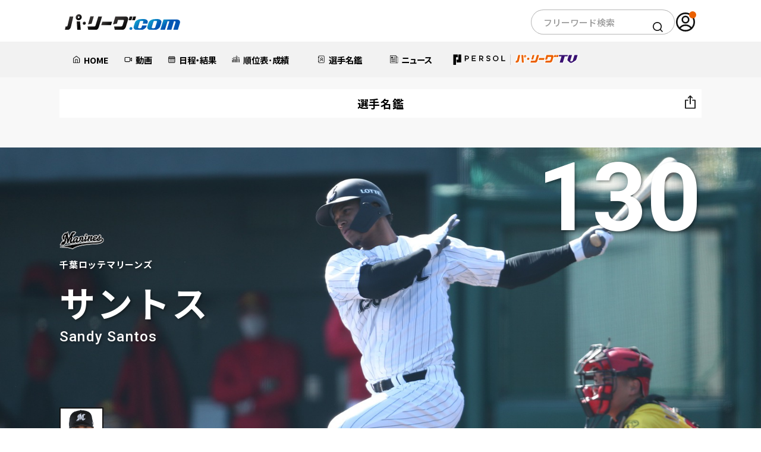

--- FILE ---
content_type: text/html; charset=UTF-8
request_url: https://pacificleague.com/player/521133
body_size: 13081
content:
<!doctype html>
<html lang="ja" data-wovn-ignore>

<head prefix="og: https://ogp.me/ns# fb: https://ogp.me/ns/fb# article: https://ogp.me/ns/article#">
    <meta charset="utf-8">
    <title>【公式】サントス(2022シーズン)｜パ・リーグ.com｜無料動画・個人成績｜選手名鑑｜プロ野球</title>
    <meta name="description" content="サントス(千葉ロッテマリーンズ)の無料動画・試合別成績・セイバーメトリクス・ニュースなどを網羅。プロ野球パ・リーグの全てのコンテンツをお楽しみいただけます。">
    <meta http-equiv="X-UA-Compatible" content="IE=Edge">
    <meta name="viewport" content="width=device-width, initial-scale=1.0">
    <meta name="format-detection" content="email=no,telephone=no,address=no">
        <meta name="theme-color" content="#ffffff"/>
    <link rel="preconnect" href="//fonts.gstatic.com" crossorigin/>
    <link rel="preconnect" href="//cdnjs.cloudflare.com"/>
    <link rel="dns-prefetch" href="//i.vimeocdn.com">
    <link rel="dns-prefetch" href="//insight.official-pacificleague.com">

        <link rel="preload" as="style" href="//fonts.googleapis.com/css2?family=Noto+Sans+JP:wght@100..900&family=Oswald:wght@200..700&family=Roboto:wght@400;500;700&display=swap"/>
    <link rel="stylesheet" href="//fonts.googleapis.com/css2?family=Noto+Sans+JP:wght@100..900&family=Oswald:wght@200..700&family=Roboto:wght@400;500;700&display=swap" media="print" onload="this.media='all'; this.onload = null">
    <noscript>
        <link rel="stylesheet" href="//fonts.googleapis.com/css2?family=Noto+Sans+JP:wght@100..900&family=Oswald:wght@200..700&family=Roboto:wght@400;500;700&display=swap">
    </noscript>
        <!-- facebook -->
    <meta property="og:title" content="【公式】サントス(2022シーズン)｜パ・リーグ.com｜無料動画・個人成績｜選手名鑑｜プロ野球">
    <meta property="og:type" content="article">
    <meta property="og:url" content="https://pacificleague.com/player/521133">
    <meta property="og:description" content="サントス(千葉ロッテマリーンズ)の無料動画・試合別成績・セイバーメトリクス・ニュースなどを網羅。プロ野球パ・リーグの全てのコンテンツをお楽しみいただけます。">
    <meta property="og:image" content="https://pacificleague.com/img/player/2022/playing_kv/marines/2021133.jpg">
    <meta property="og:site_name" content="パ・リーグ.com">
    <meta property="og:locale" content="ja_JP">
    <meta property="fb:app_id" content="2481533105474572">

    <!-- twitter card -->
    <meta name="twitter:card" content="summary">
    <meta name="twitter:site" content="@PacificleagueTV">
    <meta name="twitter:image" content="https://pacificleague.com/img/player/2022/playing_kv/marines/2021133.jpg">
    <link rel="shortcut icon" href="https://pacificleague.com/favicon-ptv.ico">
    <link rel="apple-touch-icon" sizes="180x180" href="https://pacificleague.com/apple-touch-icon.png">
    <link rel="icon" type="image/png" href="https://pacificleague.com/android-touch-icon.png">

    <link rel="canonical" href="https://pacificleague.com/player/521133">
        <link rel="stylesheet" href="/asset/css/app.min.css?_=20240613160451"><link rel="stylesheet" href="/asset/css/page/player.min.css?_=20220708104945"><link rel="stylesheet" href="/asset/css/app_2024.min.css?_=20251219111034">    <!-- Google Tag Manager -->
    <script>
        window.dataLayer = window.dataLayer || [];
        dataLayer.push({'user_id': null});
    </script>
    <script>(function(w,d,s,l,i){w[l]=w[l]||[];w[l].push({'gtm.start':
                new Date().getTime(),event:'gtm.js'});var f=d.getElementsByTagName(s)[0],
            j=d.createElement(s),dl=l!='dataLayer'?'&l='+l:'';j.async=true;j.src=
            'https://www.googletagmanager.com/gtm.js?id='+i+dl;f.parentNode.insertBefore(j,f);
        })(window,document,'script','dataLayer','GTM-W5359M2');</script>
    <!-- End Google Tag Manager -->
    <style>
        span.c-movie_thumbPremium {
            background-color: transparent !important;
            background-image: none !important;
        }

        .p-nav_likeList > li {
            width: 33%;
        }
    </style>
    <script src="//code.jquery.com/jquery-3.4.1.min.js"></script>
    <script src="//cdnjs.cloudflare.com/ajax/libs/jquery-cookie/1.4.1/jquery.cookie.min.js"></script>
    </head>
<body  id="player" class="transition s-free_account" data-id="2021133">
    <!-- Google Tag Manager (noscript) -->
    <noscript>
        <iframe src="https://www.googletagmanager.com/ns.html?id=GTM-W5359M2" height="0" width="0" style="display:none;visibility:hidden"></iframe>
    </noscript>
    <!-- End Google Tag Manager (noscript) -->
<div class="l-2024-container ">
    <header class="l-2024-header pc">
    <div class="p-header">
        <div class="l-2024-inner p-header__inner">
            <div class="p-header__logo">
                <a href="/" class="_link">
                    <img src="/asset/img/common/logo.svg?_=20250131" alt="パ・リーグ.com" class="_img">
                </a>
            </div>
            <div class="p-header__search">
                <div class="c-search">
                    <form id="cse-search-box" method="get" action="https://www.google.co.jp/search" target="_blank">
                        <input type="text" class="c-search__input" name="q" size="20" maxlength="40" value="" title="Google Custom Search サイト内検索" placeholder="フリーワード検索">
                        <input type="hidden" name="domains" value="https://pacificleague.com/">
                        <input type="hidden" name="sitesearch" value="https://pacificleague.com/">
                        <input type="hidden" name="ie" value="utf-8">
                        <input type="hidden" name="hl" value="ja">
                        <input type="hidden" name="oe" value="utf-8">
                        <button type="submit" class="c-search__icon"><img src="/asset/img/common/icon_search_bl.svg" alt="検索"></button>
                    </form>
                </div>
            </div>
            <div class="p-header__account">
                                        <a href="/login" class="_link" onclick="dataLayer.push({'event': 'click', 'event_category': 'nav_global_pc'});">
                            <span class="_icon">
                                <img src="/asset/img/common/icon_user_bl.svg" alt="アカウント" class="_img">
                            </span>
                        </a>
                                </div>
        </div>
    </div>
    <nav class="p-2024-nav pc">
        <div class="l-2024-inner">
            <ul class="p-2024-nav__list">
                <li class="p-2024-nav__item">
                    <a href="/" class="_link" onclick="dataLayer.push({'event': 'click', 'event_category': 'nav_global_pc'});">
                        <div class="_link__inner">
                            <img src="/asset/img/common/icon_home_bl.svg" alt="" class="_icon">
                            <span class="_text">HOME</span>
                        </div>
                    </a>
                </li>
                <li class="p-2024-nav__item">
                    <a href="/video" class="_link" onclick="dataLayer.push({'event': 'click', 'event_category': 'nav_global_pc'});">
                        <div class="_link__inner"><img src="/asset/img/common/icon_movie_bl.svg" alt="" class="_icon">
                            <span class="_text">動画</span>
                        </div>
                    </a>
                </li>
                <li class="p-2024-nav__item">
                    <a href="/game" class="_link" onclick="dataLayer.push({'event': 'click', 'event_category': 'nav_global_pc'});">
                        <div class="_link__inner">
                            <img src="/asset/img/common/icon_calendar_bl.svg" alt="" class="_icon">
                            <span class="_text">日程・結果</span>
                        </div>
                    </a>
                </li>
                <li class="p-2024-nav__item p-2024-nav__pulldown js-pulldown">
                    <div class="_trigger__wrap js-pulldown__wrap">
                        <button class="_trigger js-pulldown__trigger" aria-controls="p-2024-nav__pulldown__panel--01" aria-expanded="true" id="p-2024-nav__pulldown__trigger--01">
                            <span class="_trigger__inner">
                                <img src="/asset/img/common/icon_stats_bl.svg" alt="" class="_icon">
                                <span class="_text">順位表･成績</span>
                            </span>
                        </button>
                        <ul class="_panel js-pulldown__panel" id="p-2024-nav__pulldown__panel--01" aria-hidden="false" aria-labelledby="p-2024-nav__pulldown__trigger--01">
                            <li class="_panel__item">
                                <a href="/stats" class="_link" onclick="dataLayer.push({'event': 'click', 'event_category': 'nav_global_pc'});">
                                    <p class="_text">1軍公式戦</p>
                                </a>
                            </li>
                            <li class="_panel__item">
                                <a href="/stats/el" class="_link" onclick="dataLayer.push({'event': 'click', 'event_category': 'nav_global_pc'});">
                                    <p class="_text">イースタン</p>
                                </a>
                            </li>
                            <li class="_panel__item">
                                <a href="/stats/wl" class="_link" onclick="dataLayer.push({'event': 'click', 'event_category': 'nav_global_pc'});">
                                    <p class="_text">ウエスタン</p>
                                </a>
                            </li>
                            <li class="_panel__item">
                                <a href="/stats/interleague" class="_link" onclick="dataLayer.push({'event': 'click', 'event_category': 'nav_global_pc'});">
                                    <p class="_text">交流戦</p>
                                </a>
                            </li>
                        </ul>
                    </div>
                </li>
                <li class="p-2024-nav__item p-2024-nav__pulldown js-pulldown">
                    <div class="_trigger__wrap js-pulldown__wrap">
                        <button class="_trigger js-pulldown__trigger" aria-controls="p-2024-nav__pulldown__panel--02" aria-expanded="true" id="p-2024-nav__pulldown__trigger--02">
                            <span class="_trigger__inner">
                                <img src="/asset/img/common/icon_player_bl.svg" alt="" class="_icon">
                                <span class="_text">選手名鑑</span>
                            </span>
                        </button>
                        <ul class="_panel js-pulldown__panel" id="p-2024-nav__pulldown__panel--02" aria-hidden="false" aria-labelledby="p-2024-nav__pulldown__trigger--02">
                            <li class="_panel__item">
                                <a href="/player" class="_link" onclick="dataLayer.push({'event': 'click', 'event_category': 'nav_global_pc'});">
                                    <p class="_text">選手名鑑トップ</p>
                                </a>
                            </li>
                            <li class="_panel__item">
                                <a href="/player/search?team=fighters" class="_link _link--emblem" onclick="dataLayer.push({'event': 'click', 'event_category': 'nav_global_pc'});">
                                    <img src="/asset/img/common/emblem/emb_i_fighters.png" alt="" class="_emblem">
                                    <p class="_text">北海道日本ハムファイターズ</p>
                                </a>
                            </li>
                            <li class="_panel__item">
                                <a href="/player/search?team=eagles" class="_link _link--emblem" onclick="dataLayer.push({'event': 'click', 'event_category': 'nav_global_pc'});">
                                    <img src="/asset/img/common/emblem/emb_i_eagles.png" alt="" class="_emblem">
                                    <p class="_text">東北楽天ゴールデンイーグルス</p>
                                </a>
                            </li>
                            <li class="_panel__item">
                                <a href="/player/search?team=lions" class="_link _link--emblem" onclick="dataLayer.push({'event': 'click', 'event_category': 'nav_global_pc'});">
                                    <img src="/asset/img/common/emblem/emb_i_lions.png" alt="" class="_emblem">
                                    <p class="_text">埼玉西武ライオンズ</p>
                                </a>
                            </li>
                            <li class="_panel__item">
                                <a href="/player/search?team=marines" class="_link _link--emblem" onclick="dataLayer.push({'event': 'click', 'event_category': 'nav_global_pc'});">
                                    <img src="/asset/img/common/emblem/emb_i_marines.png" alt="" class="_emblem">
                                    <p class="_text">千葉ロッテマリーンズ</p>
                                </a>
                            </li>
                            <li class="_panel__item">
                                <a href="/player/search?team=buffaloes" class="_link _link--emblem" onclick="dataLayer.push({'event': 'click', 'event_category': 'nav_global_pc'});">
                                    <img src="/asset/img/common/emblem/emb_i_buffaloes.png" alt="" class="_emblem">
                                    <p class="_text">オリックス・バファローズ</p>
                                </a>
                            </li>
                            <li class="_panel__item">
                                <a href="/player/search?team=hawks" class="_link _link--emblem" onclick="dataLayer.push({'event': 'click', 'event_category': 'nav_global_pc'});">
                                    <img src="/asset/img/common/emblem/emb_i_hawks.png" alt="" class="_emblem">
                                    <p class="_text">福岡ソフトバンクホークス</p>
                                </a>
                            </li>
                        </ul>
                    </div>
                </li>
                <li class="p-2024-nav__item">
                    <a href="/news" class="_link" onclick="dataLayer.push({'event': 'click', 'event_category': 'nav_global_pc'});">
                        <div class="_link__inner"><img src="/asset/img/common/icon_news_bl.svg" alt="" class="_icon">
                            <span class="_text">ニュース</span>
                        </div>
                    </a>
                </li>
                <li class="p-2024-nav__item">
                    <a href="/ptv" class="_link" onclick="dataLayer.push({'event': 'click', 'event_category': 'nav_global_pc'});">
                        <div class="_link__inner"><img src="/asset/img/common/logo_ptv_bl.svg" alt="PERSOL|パリーグTV" class="_img _img--ptv">
                        </div>
                    </a>
                </li>
            </ul>
        </div>
    </nav>
</header>
<header class="l-2024-header p-header sp">
    <div class="p-header__inner">
        <div class="p-header__hamburger js-hamburger">
            <button class="p-header__hamburger__trigger js-hamburger__trigger"
                    aria-controls="p-header__hamburger__panel--01" aria-expanded="true"
                    id="p-header__hamburger___trigger--01">
                <span class="_icon">
                    <span class="_icon--top"></span>
                    <span class="_icon--center"></span>
                    <span class="_icon--bottom"></span>
                </span>
            </button>
        </div>
        <div class="p-header__logo">
            <a href="/" class="_link"><img src="/asset/img/common/logo.svg?_=20250131" alt="パ・リーグ公式ロゴ" class="_img"
                                           loading="lazy" decoding="async"></a>
        </div>
        <div class="p-header__account">
                                <a href="/login" class="_link">
                        <span class="_icon">
                            <img src="/asset/img/common/icon_user_bl.svg" alt="アカウント" class="_img" loading="lazy"
                                 decoding="async">
                        </span>
                    </a>
                        </div>
    </div>


    <nav class="p-2024-nav js-hamburger__panel" id="p-header__hamburger__panel--01" aria-hidden="false"
         aria-labelledby="p-header__hamburger___trigger--01">
                        <div class="p-2024-nav__entry">
                    <p class="p-2024-nav__entry__text">パ・リーグTVアカウントを無料登録いただくことで、お気に入りチーム/選手の登録、動画と記事のブックマーク機能が利用可能になります。</p>
                    <div class="p-2024-nav__entry__btns c-btns">
                        <a href="/setup/tutorial" class="c-btn c-btn--orange"
                           onclick="dataLayer.push({'event': 'click', 'event_category': 'hamburger_register'});">
                            <span class="_text">無料アカウント登録</span>
                        </a>
                        <a href="/login" class="c-btn c-btn--line--bl"
                           onclick="dataLayer.push({'event': 'click', 'event_category': 'hamburger_login'});">
                            <img src="/asset/img/common/icon_user_bl.svg" alt="" class="_icon" loading="lazy" decoding="async">
                            <span class="_text">ログイン</span>
                        </a>
                    </div>
                </div>
                    <ul class="p-2024-nav__list js-accordion">
            <li class="p-2024-nav__item">
                <a href="/" class="_link"
                   onclick="dataLayer.push({'event': 'click', 'event_category': 'hamburger_menu'});">
                    <span class="_text">HOME</span>
                </a>
            </li>
            <li class="p-2024-nav__item">
                <a href="/video" class="_link"
                   onclick="dataLayer.push({'event': 'click', 'event_category': 'hamburger_video'});">
                    <span class="_text">動画</span>
                </a>
            </li>
            <li class="p-2024-nav__item">
                <a href="/game" class="_link"
                   onclick="dataLayer.push({'event': 'click', 'event_category': 'hamburger_menu'});">
                    <span class="_text">日程・結果</span>
                </a>
            </li>
            <li class="p-2024-nav__item p-2024-nav__accordion">
                <button class="_trigger js-accordion__trigger" aria-controls="p-2024-nav__accordion__panel--01"
                        aria-expanded="true" id="p-2024-nav__accordion__trigger--01">
                    <span class="_text">順位表･成績</span>
                </button>
                <ul class="p-2024-nav__accordion__panel js-accordion__panel" id="p-2024-nav__accordion__panel--01"
                    aria-hidden="false" aria-labelledby="p-2024-nav__accordion__trigger--01">
                    <li class="p-2024-nav__accordion__panel__item">
                        <a href="/stats" class="_link"
                           onclick="dataLayer.push({'event': 'click', 'event_category': 'hamburger_menu'});">
                            <p class="_text">1軍公式戦</p>
                        </a>
                    </li>
                    <li class="p-2024-nav__accordion__panel__item">
                        <a href="/stats/el" class="_link"
                           onclick="dataLayer.push({'event': 'click', 'event_category': 'hamburger_menu'});">
                            <p class="_text">イースタン</p>
                        </a>
                    </li>
                    <li class="p-2024-nav__accordion__panel__item">
                        <a href="/stats/wl" class="_link"
                           onclick="dataLayer.push({'event': 'click', 'event_category': 'hamburger_menu'});">
                            <p class="_text">ウエスタン</p>
                        </a>
                    </li>
                    <li class="p-2024-nav__accordion__panel__item">
                        <a href="/stats/interleague" class="_link"
                           onclick="dataLayer.push({'event': 'click', 'event_category': 'hamburger_menu'});">
                            <p class="_text">交流戦</p>
                        </a>
                    </li>
                </ul>
            </li>
            <li class="p-2024-nav__item p-2024-nav__accordion js-accordion is-active">
                <button class="_trigger js-accordion__trigger" aria-controls="p-2024-nav__accordion__panel--02"
                        aria-expanded="true" id="p-2024-nav__accordion__trigger--02">
                    <span class="_text">選手名鑑</span>
                </button>
                <ul class="p-2024-nav__accordion__panel js-accordion__panel" id="p-2024-nav__accordion__panel--02"
                    aria-hidden="false" aria-labelledby="p-2024-nav__accordion__trigger--02">
                    <li class="p-2024-nav__accordion__panel__item">
                        <a href="/player" class="_link"
                           onclick="dataLayer.push({'event': 'click', 'event_category': 'hamburger_menu'});">
                            <p class="_text">選手名鑑トップ</p>
                        </a>
                    </li>
                    <li class="p-2024-nav__accordion__panel__item">
                        <a href="/player/search?team=fighters" class="_link _link--emblem"
                           onclick="dataLayer.push({'event': 'click', 'event_category': 'hamburger_menu'});">
                            <img src="/asset/img/common/emblem/emb_i_fighters.png" alt="" class="_emblem" loading="lazy"
                                 decoding="async">
                            <p class="_text">北海道日本ハムファイターズ</p>
                        </a>
                    </li>
                    <li class="p-2024-nav__accordion__panel__item">
                        <a href="/player/search?team=eagles" class="_link _link--emblem"
                           onclick="dataLayer.push({'event': 'click', 'event_category': 'hamburger_menu'});">
                            <img src="/asset/img/common/emblem/emb_i_eagles.png" alt="" class="_emblem" loading="lazy"
                                 decoding="async">
                            <p class="_text">東北楽天ゴールデンイーグルス</p>
                        </a>
                    </li>
                    <li class="p-2024-nav__accordion__panel__item">
                        <a href="/player/search?team=lions" class="_link _link--emblem"
                           onclick="dataLayer.push({'event': 'click', 'event_category': 'hamburger_menu'});">
                            <img src="/asset/img/common/emblem/emb_i_lions.png" alt="" class="_emblem" loading="lazy"
                                 decoding="async">
                            <p class="_text">埼玉西武ライオンズ</p>
                        </a>
                    </li>
                    <li class="p-2024-nav__accordion__panel__item">
                        <a href="/player/search?team=marines" class="_link _link--emblem"
                           onclick="dataLayer.push({'event': 'click', 'event_category': 'hamburger_menu'});">
                            <img src="/asset/img/common/emblem/emb_i_marines.png" alt="" class="_emblem" loading="lazy"
                                 decoding="async">
                            <p class="_text">千葉ロッテマリーンズ</p>
                        </a>
                    </li>
                    <li class="p-2024-nav__accordion__panel__item">
                        <a href="/player/search?team=buffaloes" class="_link _link--emblem"
                           onclick="dataLayer.push({'event': 'click', 'event_category': 'hamburger_menu'});">
                            <img src="/asset/img/common/emblem/emb_i_buffaloes.png" alt="" class="_emblem"
                                 loading="lazy" decoding="async">
                            <p class="_text">オリックス・バファローズ</p>
                        </a>
                    </li>
                    <li class="p-2024-nav__accordion__panel__item">
                        <a href="/player/search?team=hawks" class="_link _link--emblem"
                           onclick="dataLayer.push({'event': 'click', 'event_category': 'hamburger_menu'});">
                            <img src="/asset/img/common/emblem/emb_i_hawks.png" alt="" class="_emblem" loading="lazy"
                                 decoding="async">
                            <p class="_text">福岡ソフトバンクホークス</p>
                        </a>
                    </li>
                </ul>
            </li>
            <li class="p-2024-nav__item">
                <a href="/news" class="_link"
                   onclick="dataLayer.push({'event': 'click', 'event_category': 'hamburger_news'});">
                    <span class="_text">ニュース</span>
                </a>
            </li>
            <li class="p-2024-nav__item">
                <a href="/ptv" class="_link"
                   onclick="dataLayer.push({'event': 'click', 'event_category': 'hamburger_menu'});">
                    <img src="/asset/img/common/logo_ptv_bl.svg" alt="PERSOL|パリーグTV" class="_img _img--ptv"
                         loading="lazy" decoding="async">
                </a>
            </li>
            <li class="p-2024-nav__item">
                <a href="/setting" class="_link"
                   onclick="dataLayer.push({'event': 'click', 'event_category': 'hamburger_menu'});">
                    <span class="_text">設定</span>
                </a>
            </li>
        </ul>
        <div class="p-2024-nav__official-site">
            <div class="p-2024-nav__official-site__title">OFFICIAL SITE</div>
            <ul class="p-2024-nav__official-site__list">
                <li class="p-2024-nav__official-site__item">
                    <a href="https://www.fighters.co.jp/" target="_blank" class="_link">
                        <img src="/asset/img/common/emblem/emb_p_fighters_cl.png" alt="北海道日本ハムファイターズ（別ウィンドウで開く）"
                             class="_img" loading="lazy" decoding="async">
                    </a>
                </li>
                <li class="p-2024-nav__official-site__item">
                    <a href="https://www.rakuteneagles.jp/" target="_blank" class="_link">
                        <img src="/asset/img/common/emblem/emb_p_eagles.png" alt="東北楽天ゴールデンイーグルス（別ウィンドウで開く）"
                             class="_img" loading="lazy" decoding="async">
                    </a>
                </li>
                <li class="p-2024-nav__official-site__item">
                    <a href="https://www.seibulions.jp/" target="_blank" class="_link">
                        <img src="/asset/img/common/emblem/emb_p_lions.png" alt="埼玉西武ライオンズ（別ウィンドウで開く）" class="_img"
                             loading="lazy" decoding="async">
                    </a>
                </li>
                <li class="p-2024-nav__official-site__item">
                    <a href="https://www.marines.co.jp/" target="_blank" class="_link">
                        <img src="/asset/img/common/emblem/emb_p_marines.png" alt="千葉ロッテマリーンズ（別ウィンドウで開く）" class="_img"
                             loading="lazy" decoding="async">
                    </a>
                </li>
                <li class="p-2024-nav__official-site__item">
                    <a href="https://www.buffaloes.co.jp/" target="_blank" class="_link">
                        <img src="/asset/img/common/emblem/emb_p_buffaloes.png" alt="オリックス・バッファローズ（別ウィンドウで開く）"
                             class="_img" loading="lazy" decoding="async">
                    </a>
                </li>
                <li class="p-2024-nav__official-site__item">
                    <a href="https://www.softbankhawks.co.jp/" target="_blank" class="_link">
                        <img src="/asset/img/common/emblem/emb_p_hawks.png" alt="福岡ソフトバンクホークス（別ウィンドウで開く）" class="_img"
                             loading="lazy" decoding="async">
                    </a>
                </li>
            </ul>
        </div>
        <div class="p-2024-nav__connection-site">
            <ul class="p-2024-nav__connection-site__list">
                <li class="p-2024-nav__connection-site__item">
                    <a href="https://ptv-shop.pacificleague.com/" target="_blank" class="_link _link--ptv_shop">
                        <img src="/asset/img/common/logo_ptv_shop.svg" alt="PERSOL | パ・リーグTV Shop（別ウィンドウで開く）"
                             class="_img" loading="lazy" decoding="async">
                    </a>
                </li>
                <li class="p-2024-nav__connection-site__item">
                    <a href="https://career.pacificleague.jp/" target="_blank" class="_link _link--plmcareer">
                        <img src="/asset/img/common/logo_plmcareer.svg" alt="PLM Career（別ウィンドウで開く）" class="_img"
                             loading="lazy" decoding="async">
                    </a>
                </li>
            </ul>
        </div>
        <div class="p-2024-nav__information">
            <ul class="p-2024-nav__information__list">
                <li class="p-2024-nav__information__item">
                    <a href="/information/terms" class="_link">
                        <p class="_text">利用規約</p>
                    </a>
                </li>
                <li class="p-2024-nav__information__item">
                    <a href="https://www.pacificleague.jp/privacy/" target="_blank" rel="noopener" class="_link">
                        <p class="_text">プライバシーポリシー</p>
                    </a>
                </li>
                <li class="p-2024-nav__information__item">
                    <a href="https://www.pacificleague.jp/about/" target="_blank" class="_link">
                        <p class="_text">運営会社<span class="visually-hidden">（別ウィンドウで開く）</span></p>
                    </a>
                </li>
                <li class="p-2024-nav__information__item">
                    <a href="/information/inquiry" class="_link">
                        <p class="_text">よくある質問</p>
                    </a>
                </li>
                <li class="p-2024-nav__information__item">
                    <a href="/information/commercial-transactions" class="_link">
                        <p class="_text">特定商取引法の表示</p>
                    </a>
                </li>
                <li class="p-2024-nav__information__item">
                    <a href="https://www.pacificleague.jp/recruit/recruitment/" target="_blank" class="_link">
                        <p class="_text">アルバイト募集<span class="visually-hidden">（別ウィンドウで開く）</span></p>
                    </a>
                </li>
            </ul>
        </div>
        <div class="p-2024-nav__search">
            <div class="c-search">
                <form id="cse-search-box" method="get" action="https://www.google.co.jp/search" target="_blank">
                    <input type="text" class="c-search__input" name="q" size="20" maxlength="40" value=""
                           title="Google Custom Search サイト内検索" placeholder="フリーワード検索">
                    <input type="hidden" name="domains" value="https://pacificleague.com/">
                    <input type="hidden" name="sitesearch" value="https://pacificleague.com/">
                    <input type="hidden" name="ie" value="utf-8">
                    <input type="hidden" name="hl" value="ja">
                    <input type="hidden" name="oe" value="utf-8">
                    <button type="submit" class="c-search__icon"><img src="/asset/img/common/icon_search_bl.svg"
                                                                      alt="検索" loading="lazy" decoding="async"></button>
                </form>
            </div>
        </div>
        <div class="p-2024-nav__logo">
            <a href="/" class="_link">
                <img src="/asset/img/common/logo.svg?_=20250131" alt="パ・リーグ.com" class="_img" loading="lazy"
                     decoding="async">
                <img src="/asset/img/common/lead_bl.svg" alt="パ・リーグの全てがここにある" class="_lead" loading="lazy"
                     decoding="async">
            </a>
        </div>
        <div class="p-2024-nav__sns">
            <ul class="p-2024-nav__sns__list">
                <li class="p-2024-nav__sns__item">
                    <a href="https://x.com/PacificleagueTV" target="_blank" class="_link">
                        <img src="/asset/img/common/sns_x_color.svg" alt="パ・リーグ公式x（別ウィンドウで開く）" class="_img"
                             loading="lazy" decoding="async">
                    </a>
                </li>
                <li class="p-2024-nav__sns__item">
                    <a href="https://www.facebook.com/pacificleaguetv" target="_blank" class="_link">
                        <img src="/asset/img/common/sns_facebook_color.svg" alt="パ・リーグ公式facebook（別ウィンドウで開く）"
                             class="_img" loading="lazy" decoding="async">
                    </a>
                </li>
                <li class="p-2024-nav__sns__item">
                    <a href="https://www.youtube.com/channel/UC0v-pxTo1XamIDE-f__Ad0Q" target="_blank" class="_link">
                        <img src="/asset/img/common/sns_youtube_color.svg" alt="パ・リーグ公式youtube（別ウィンドウで開く）" class="_img"
                             loading="lazy" decoding="async">
                    </a>
                </li>
                <li class="p-2024-nav__sns__item">
                    <a href="https://page.line.me/pacificleague" target="_blank" class="_link">
                        <img src="/asset/img/common/sns_line_color.svg" alt="パ・リーグ公式line（別ウィンドウで開く）" class="_img"
                             loading="lazy" decoding="async">
                    </a>
                </li>
                <li class="p-2024-nav__sns__item">
                    <a href="https://www.instagram.com/pacificleaguetv/" target="_blank" class="_link">
                        <img src="/asset/img/common/sns_instagram_color.png" alt="パ・リーグ公式instagram（別ウィンドウで開く）"
                             class="_img" loading="lazy" decoding="async">
                    </a>
                </li>
                <li class="p-2024-nav__sns__item">
                    <a href="https://www.instagram.com/pacificleaguetv/" target="_blank" class="_link">
                        <img src="/asset/img/common/sns_ballparkstyle.png" alt="Ball Park Style" class="_img"
                             loading="lazy" decoding="async">
                    </a>
                </li>
            </ul>
        </div>
    </nav>
</header>
    <!-- ======================================================
    コンテンツ
    ====================================================== -->
    <main class="l-2024-main" data-id="2021133">
                    <header class="l-header" id="header">
        <div class="p-header">
            <p class="p-header_title">選手名鑑</p>
                            <div class="p-header_right">
                    <div class="p-header_share accordion">
                        <button class="p-header_shareBtn accordionBtn" type="button" aria-controls="shareMore" aria-expanded="false"><img src="/asset/img/common/icon_share_bl.svg" alt="共有" width="19" height="24" decoding="async" loading="lazy"/>
                        </button>
                        <div class="p-header_sharePopup" id="shareMore">
                            <ul class="p-header_shareList">
                                <li><a class="p-header_shareLink" href="http://twitter.com/share?text=%E3%82%B5%E3%83%B3%E3%83%88%E3%82%B9&amp;url=https://pacificleague.com/player/521133&amp;hashtags=%E3%83%91%E3%83%BB%E3%83%AA%E3%83%BC%E3%82%B0.com" target="_blank" rel="nofollow noopenner"><img src="/asset/img/common/sns_x_color.svg" alt="X" decoding="async" loading="lazy" width="18" height="18"></a></li>
                                <li><a class="p-header_shareLink" href="https://www.facebook.com/share.php?u=https://pacificleague.com/player/521133" target="_blank" rel="nofollow noopenner"><img src="/asset/img/common/sns_facebook_color.svg" alt="Facebook" width="12" height="24" decoding="async" loading="lazy"/></a></li>
                                <li><a class="p-header_shareLink" href="https://social-plugins.line.me/lineit/share?url=https://pacificleague.com/player/521133" target="_blank" rel="nofollow noopenner"><img src="/asset/img/common/sns_line_color.svg" alt="LINE" width="24" height="23" decoding="async" loading="lazy"/></a></li>
                            </ul>
                        </div>
                    </div>
                </div>
                    </div>
    </header>
    <div class="l-main">
        <div class="l-main_inner">
                <div class="l-bannerwrap">
            <div class="l-swipebnrwrap">
        <ul class="l-swipebnr swiper-wrapper" id="bannerBox-playerTopBanner">
                    </ul>
        <div class="swiper-paginationwrap">
            <div class="swiper-pagination"></div>
        </div>
    </div>
    <style>
        #bannerBox-playerTopBanner {
            display: none;
        }
    </style>
    </div>
            <section class="l-section--head" id="playerDetailVisual">
                <div class="p-visual">
                    <div class="p-visual_bg"><span class="p-visual_bgImage"><img src="/img/player/2022/playing_kv/marines/2021133.jpg" alt="サントス" width="1600" height="840" decoding="async" loading="lazy"/></span></div>
                    <div class="p-visual_inner">
                        <div class="p-visual_head">
                            <div class="p-visual_team">
                                <p class="p-visual_teamEmblem"><span class="c-emblem--a"><img src="/asset/img/common/emblem/emb_a_marines.png" alt="千葉ロッテマリーンズ" width="205" height="60" decoding="async" loading="lazy"/></span></p>
                                <p class="p-visual_teamName">千葉ロッテマリーンズ</p>
                            </div>
                            <div class="p-visual_name">
                                <h2 class="p-visual_nameJan">サントス</h2>
                                <p class="p-visual_nameEng">Sandy Santos</p>
                                                                    <!-- <p class="p-visual_nameAdd">(2022シーズン退団選手)</p> -->
                                                            </div>
                        </div>
                        <p class="p-visual_number">130</p>
                    </div>
                </div>
            </section>
            <section class="l-section" id="playerDetailProfile">
                <div class="p-head">
                    <div class="p-playerdetail_state">
                        <div class="p-playerdetail_stateImage">
                            <div class="p-playerdetail_image"><img src="/img/player/2022/thumb_b/marines/2021133.png" alt="サントス" width="176" height="232" decoding="async" loading="lazy"/>
                            </div>
                        </div>
                                                    <ul class="p-playerdetail_stateList">
                                <li>
                                    <div class="c-state">
                                        <p class="c-state_head"><span class="c-state_jan">打撃力指標</span></p>
                                        <p class="c-state_cont"><span class="c-state_eng">OPS</span><span class="c-state_value">---</span></p>
                                    </div>
                                </li>
                                <li>
                                    <div class="c-state">
                                        <p class="c-state_head"><span class="c-state_jan">長打力指標</span></p>
                                        <p class="c-state_cont"><span class="c-state_eng">ISO</span><span class="c-state_value">---</span></p>
                                    </div>
                                </li>
                                <li>
                                    <div class="c-state">
                                        <p class="c-state_head"><span class="c-state_jan">選球力指標</span></p>
                                        <p class="c-state_cont"><span class="c-state_eng">BB/K</span><span class="c-state_value">---</span></p>
                                    </div>
                                </li>
                            </ul>
                                                    <p class="p-playerdetail_stateSeason">※通算成績</p>
                                            </div>
                    <div class="p-playerdetail_profile">
                        <ul class="p-playerdetail_profileList">
                            <li>
                                <div class="c-profile">
                                    <p class="c-profile_head">ポジション</p>
                                    <p class="c-profile_cont">
                                                                                    外野手                                                                            </p>
                                </div>
                            </li>
                            <li>
                                <div class="c-profile">
                                    <p class="c-profile_head">誕生日</p>
                                    <p class="c-profile_cont">
                                                                                    <a href="/player/search?birth=1994-04-20">1994/04/20</a>
                                                                            </p>
                                </div>
                            </li>
                            <li>
                                <div class="c-profile">
                                    <p class="c-profile_head">年齢</p>
                                    <p class="c-profile_cont">
                                                                                    <a href="/player/search?age_from=31&age_to=31">31歳</a>
                                                                            </p>
                                </div>
                            </li>
                            <li>
                                <div class="c-profile">
                                    <p class="c-profile_head">身長</p>
                                    <p class="c-profile_cont">
                                                                                    <a href="/player/search?height_min=190&amp;height_max=190">190cm</a>
                                                                            </p>
                                </div>
                            </li>
                            <li>
                                <div class="c-profile">
                                    <p class="c-profile_head">体重</p>
                                    <p class="c-profile_cont">
                                                                                    <a href="/player/search?weight_min=83&weight_max=83">83kg</a>
                                                                            </p>
                                </div>
                            </li>
                            <li>
                                <div class="c-profile">
                                    <p class="c-profile_head">出身地</p>
                                    <p class="c-profile_cont">
                                                                                    ドミニカ共和国                                                                            </p>
                                </div>
                            </li>
                            <li>
                                <div class="c-profile">
                                    <p class="c-profile_head">投打</p>
                                    <p class="c-profile_cont">右投げ/右打ち</p>
                                </div>
                            </li>
                            <li>
                                <div class="c-profile">
                                    <p class="c-profile_head">血液型</p>
                                    <p class="c-profile_cont">
                                                                                    不明
                                                                            </p>
                                </div>
                            </li>
                            <li>
                                <div class="c-profile">
                                    <p class="c-profile_head">ドラフト年度</p>
                                    <p class="c-profile_cont">
                                                                                    -
                                                                            </p>
                                </div>
                            </li>
                        </ul>
                    </div>
                    <div class="p-playerdetail_inner">
                        <div class="p-playerdetail_history">
                            <ul class="p-playerdetail_historyList">
                                <li>
                                    <div class="c-history">
                                        <p class="c-history_title">経歴</p>
                                        <p class="c-history_cont">セナペック・サント・ドミンゴ高-パイレーツ('13～'17)-BC・富山('20)-千葉ロッテ('21～)</p>
                                    </div>
                                </li>
                                <li>
                                    <div class="c-history">
                                        <p class="c-history_title">獲得タイトル</p>
                                        <p class="c-history_cont"></p>
                                    </div>
                                </li>
                            </ul>
                        </div>
                                                    <button class="p-playerdetail_favorite" type="button" onclick="popupMember.show('popupNoLogin'); dataLayer.push({'event': 'click', 'event_category': 'popup_free'}); return false;">
                                <div class="p-playerdetail_favoriteIcon"><span class="c-favorite"><svg enable-background="new 0 0 17 17" viewBox="0 0 17 17" xmlns="http://www.w3.org/2000/svg"><path
                                                    d="m7.4 2.1c.2-.6.9-.9 1.5-.7.3.1.6.4.7.7l1.1 3c.2.4.6.7 1 .8l3.2.1c.6 0 1.1.5 1.1 1.1 0 .3-.2.7-.5.9l-2.5 1.9c-.4.3-.5.8-.4 1.2l.9 3c.2.6-.2 1.2-.8 1.4-.3.1-.7 0-1-.1l-2.7-1.8c-.4-.3-.9-.3-1.3 0l-2.7 1.8c-.5.4-1.2.2-1.6-.3-.2-.3-.2-.6-.1-1l.9-3c.1-.5 0-1-.4-1.2l-2.3-1.9c-.5-.4-.6-1.1-.3-1.6.2-.3.6-.4.9-.4l3.2-.1c.5 0 .9-.3 1-.8z" fill="none" stroke="#747474" stroke-miterlimit="10"/></svg></span></div>
                                <p class="p-playerdetail_favoriteLabel">お気に入り</p>
                            </button>
                                            </div>
                </div>
            </section>
            <section class="l-section" id="playerDetail">
                <div class="p-detail l-anchor">
                    <div class="p-detail_tab">
                        <nav class="c-tab">
                            <ul class="c-tab_list">
                                <li><a class="c-tab_item active" href="/player/521133#playerDetail">TOP</a></li>
                                <li><a class="c-tab_item " href="/player/521133/video#playerDetail">動画</a></li>
                                <li><a class="c-tab_item " href="/player/521133/stats#playerDetail">出場成績</a></li>
                                <li><a class="c-tab_item " href="/player/521133/news#playerDetail">記事</a></li>
                            </ul>
                        </nav>
                    </div>
                    <div class="p-detail_cont">
    <div class="p-detail_contPanel" id="playerDetailTop">
        <section class="l-section--black" id="playerDetailVideoList">
            <div class="l-section_inner">
                <div class="l-section_head">
                    <h3 class="l-section_title">動画</h3>
                </div>
                                    <div class="p-video">
                                                <ul class="p-video_list">
                                                            <li>
                                    <div class="c-movie">
                                        <a class="c-movie_link" href="/video/3099248" onclick="">
                                            <div class="c-movie_thumb">
                                                <div class="c-movie_thumbImage"><img src="https://img.youtube.com/vi/tT5L1xX-nfw/sddefault.jpg" alt="【ファーム】10月1日 ファイターズ対マリーンズ ハイライト" loading="lazy" decoding="async"></div>
                                                                                                    <span class="c-movie_thumbTime">03:23</span>
                                                                                            </div>
                                            <h3 class="c-movie_title">【ファーム】10月1日 ファイターズ対マリーンズ ハイライト</h3>
                                        </a>
                                        <div class="c-movie_info">
                                            <p class="c-movie_date">2022年10月01日(土) 16:20</p>
                                        </div>
                                    </div>
                                </li>
                                                            <li>
                                    <div class="c-movie">
                                        <a class="c-movie_link" href="/video/3098997" onclick="">
                                            <div class="c-movie_thumb">
                                                <div class="c-movie_thumbImage"><img src="https://img.youtube.com/vi/T6FoqICbq1A/sddefault.jpg" alt="【ファーム】ダイビングキャッチ!! マリーンズ・サントスが好投の二木康太を救うファインプレー!! 2022年10月1日  北海道日本ハムファイターズ 対 千葉ロッテマリーンズ" loading="lazy" decoding="async"></div>
                                                                                                    <span class="c-movie_thumbTime">00:43</span>
                                                                                            </div>
                                            <h3 class="c-movie_title">【ファーム】ダイビングキャッチ!! マリーンズ・サントスが好投の二木康太を救うファインプレー!! 2022年10月1日  北海道日本ハムファイターズ 対 千葉ロッテマリーンズ</h3>
                                        </a>
                                        <div class="c-movie_info">
                                            <p class="c-movie_date">2022年10月01日(土) 15:13</p>
                                        </div>
                                    </div>
                                </li>
                                                            <li>
                                    <div class="c-movie">
                                        <a class="c-movie_link" href="/video/148940" onclick="">
                                            <div class="c-movie_thumb">
                                                <div class="c-movie_thumbImage"><img src="https://img.youtube.com/vi/AYye2Q4WIgY/sddefault.jpg" alt="【ファーム】マリーンズ・育成2年目のサントスが公式戦初ヒットを記録!! 2022年5月11日  千葉ロッテマリーンズ 対 読売ジャイアンツ" loading="lazy" decoding="async"></div>
                                                                                                    <span class="c-movie_thumbTime">00:33</span>
                                                                                            </div>
                                            <h3 class="c-movie_title">【ファーム】マリーンズ・育成2年目のサントスが公式戦初ヒットを記録!! 2022年5月11日  千葉ロッテマリーンズ 対 読売ジャイアンツ</h3>
                                        </a>
                                        <div class="c-movie_info">
                                            <p class="c-movie_date">2022年05月11日(水) 06:53</p>
                                        </div>
                                    </div>
                                </li>
                                                            <li>
                                    <div class="c-movie">
                                        <a class="c-movie_link" href="/video/137776" onclick="">
                                            <div class="c-movie_thumb">
                                                <div class="c-movie_thumbImage"><img src="https://img.youtube.com/vi/Of-pUn2feBQ/sddefault.jpg" alt="【ファーム】マリーンズ・サントスのナイスカバー!! 2021/3/24 M-F(ファーム)" loading="lazy" decoding="async"></div>
                                                                                                    <span class="c-movie_thumbTime">00:23</span>
                                                                                            </div>
                                            <h3 class="c-movie_title">【ファーム】マリーンズ・サントスのナイスカバー!! 2021/3/24 M-F(ファーム)</h3>
                                        </a>
                                        <div class="c-movie_info">
                                            <p class="c-movie_date">2021年03月24日(水) 04:04</p>
                                        </div>
                                    </div>
                                </li>
                                                    </ul>
                    </div>
                    <div class="p-section_all"><a class="c-allbtn" href="/player/521133/video#playerDetail">動画をもっと見る</a></div>
                            </div>
        </section>
        <section class="l-section--black" id="playerDetailTopStats">
            <div class="l-section_inner">
                <div class="l-section_head">
                    <h3 class="l-section_title">出場成績</h3>
                </div>
                                    <p class="_nodata">データがありません</p>
                            </div>
        </section>
        <section class="l-section--white" id="playerDetailTopNews">
            <div class="l-section_inner">
                <div class="l-section_head">
                    <h3 class="l-section_title">記事</h3>
                </div>
                                    <p class="_nonews">新着ニュースがありません</p>
                            </div>
        </section>
    </div>
</div>
                </div>
            </section>
            <section class="l-section" id="playerDetailRanking">
                <div class="l-section_head">
                    <h3 class="l-section_title">選手アクセスランキング</h3>
                </div>
                <div class="p-players players-container">
                    <ul class="p-players_list swiper-wrapper">
                                                        <li class="swiper-slide">
                                    <div class="c-player">
                                        <a class="c-player_link" href="/player/513052">
                                            <div class="c-player_thumb"><span class="c-player_thumbImage"><img src="/img/player/2025/playing_thumb/eagles/2013052.jpg.webp"/></span></div>
                                            <div class="c-player_cont">
                                                <div class="c-player_contRank">
                                                    <div class="c-player_rank">
                                                        <p class="c-player_rankText">1</p>
                                                    </div>
                                                </div>
                                                <div class="c-player_contHead">
                                                    <div class="c-player_number">
                                                                                                                    <p class="c-player_numberText">14</p>
                                                                                                            </div>
                                                </div>
                                                <div class="c-player_contFoot">
                                                    <div class="c-player_name">
                                                        <p class="c-player_nameJan">則本 昂大</p>
                                                        <p class="c-player_nameEng">Takahiro Norimoto</p>
                                                    </div>
                                                </div>
                                            </div>
                                        </a>
                                    </div>
                                </li>
                                                            <li class="swiper-slide">
                                    <div class="c-player">
                                        <a class="c-player_link" href="/player/513055">
                                            <div class="c-player_thumb"><span class="c-player_thumbImage"><img src="/img/player/2025/playing_thumb/hawks/2013055.jpg.webp"/></span></div>
                                            <div class="c-player_cont">
                                                <div class="c-player_contRank">
                                                    <div class="c-player_rank">
                                                        <p class="c-player_rankText">2</p>
                                                    </div>
                                                </div>
                                                <div class="c-player_contHead">
                                                    <div class="c-player_number">
                                                                                                                    <p class="c-player_numberText">16</p>
                                                                                                            </div>
                                                </div>
                                                <div class="c-player_contFoot">
                                                    <div class="c-player_name">
                                                        <p class="c-player_nameJan">東浜 巨</p>
                                                        <p class="c-player_nameEng">Nao Higashihama</p>
                                                    </div>
                                                </div>
                                            </div>
                                        </a>
                                    </div>
                                </li>
                                                            <li class="swiper-slide">
                                    <div class="c-player">
                                        <a class="c-player_link" href="/player/515002">
                                            <div class="c-player_thumb"><span class="c-player_thumbImage"><img src="/img/player/2025/playing_thumb/hawks/2015002.jpg.webp"/></span></div>
                                            <div class="c-player_cont">
                                                <div class="c-player_contRank">
                                                    <div class="c-player_rank">
                                                        <p class="c-player_rankText">3</p>
                                                    </div>
                                                </div>
                                                <div class="c-player_contHead">
                                                    <div class="c-player_number">
                                                                                                                    <p class="c-player_numberText">17</p>
                                                                                                            </div>
                                                </div>
                                                <div class="c-player_contFoot">
                                                    <div class="c-player_name">
                                                        <p class="c-player_nameJan">有原 航平</p>
                                                        <p class="c-player_nameEng">Kohei Arihara</p>
                                                    </div>
                                                </div>
                                            </div>
                                        </a>
                                    </div>
                                </li>
                                                            <li class="swiper-slide">
                                    <div class="c-player">
                                        <a class="c-player_link" href="/player/517011">
                                            <div class="c-player_thumb"><span class="c-player_thumbImage"><img src="/img/player/2025/playing_thumb/lions/2017011.jpg.webp"/></span></div>
                                            <div class="c-player_cont">
                                                <div class="c-player_contRank">
                                                    <div class="c-player_rank">
                                                        <p class="c-player_rankText">4</p>
                                                    </div>
                                                </div>
                                                <div class="c-player_contHead">
                                                    <div class="c-player_number">
                                                                                                                    <p class="c-player_numberText">48</p>
                                                                                                            </div>
                                                </div>
                                                <div class="c-player_contFoot">
                                                    <div class="c-player_name">
                                                        <p class="c-player_nameJan">今井 達也</p>
                                                        <p class="c-player_nameEng">Tatsuya Imai</p>
                                                    </div>
                                                </div>
                                            </div>
                                        </a>
                                    </div>
                                </li>
                                                            <li class="swiper-slide">
                                    <div class="c-player">
                                        <a class="c-player_link" href="/player/519050">
                                            <div class="c-player_thumb"><span class="c-player_thumbImage"><img src="/img/player/2025/playing_thumb/eagles/2019050.jpg.webp"/></span></div>
                                            <div class="c-player_cont">
                                                <div class="c-player_contRank">
                                                    <div class="c-player_rank">
                                                        <p class="c-player_rankText">5</p>
                                                    </div>
                                                </div>
                                                <div class="c-player_contHead">
                                                    <div class="c-player_number">
                                                                                                                    <p class="c-player_numberText">8</p>
                                                                                                            </div>
                                                </div>
                                                <div class="c-player_contFoot">
                                                    <div class="c-player_name">
                                                        <p class="c-player_nameJan">辰己 涼介</p>
                                                        <p class="c-player_nameEng">Ryosuke Tatsumi</p>
                                                    </div>
                                                </div>
                                            </div>
                                        </a>
                                    </div>
                                </li>
                                                            <li class="swiper-slide">
                                    <div class="c-player">
                                        <a class="c-player_link" href="/player/517033">
                                            <div class="c-player_thumb"><span class="c-player_thumbImage"><img src="/img/player/2025/playing_thumb/lions/2017033.jpg.webp"/></span></div>
                                            <div class="c-player_cont">
                                                <div class="c-player_contRank">
                                                    <div class="c-player_rank">
                                                        <p class="c-player_rankText">6</p>
                                                    </div>
                                                </div>
                                                <div class="c-player_contHead">
                                                    <div class="c-player_number">
                                                                                                                    <p class="c-player_numberText">6</p>
                                                                                                            </div>
                                                </div>
                                                <div class="c-player_contFoot">
                                                    <div class="c-player_name">
                                                        <p class="c-player_nameJan">源田 壮亮</p>
                                                        <p class="c-player_nameEng">Sosuke Genda</p>
                                                    </div>
                                                </div>
                                            </div>
                                        </a>
                                    </div>
                                </li>
                                                            <li class="swiper-slide">
                                    <div class="c-player">
                                        <a class="c-player_link" href="/player/522062">
                                            <div class="c-player_thumb"><span class="c-player_thumbImage"><img src="/img/player/2025/playing_thumb/lions/2022062.jpg.webp"/></span></div>
                                            <div class="c-player_cont">
                                                <div class="c-player_contRank">
                                                    <div class="c-player_rank">
                                                        <p class="c-player_rankText">7</p>
                                                    </div>
                                                </div>
                                                <div class="c-player_contHead">
                                                    <div class="c-player_number">
                                                                                                                    <p class="c-player_numberText">62</p>
                                                                                                            </div>
                                                </div>
                                                <div class="c-player_contFoot">
                                                    <div class="c-player_name">
                                                        <p class="c-player_nameJan">滝澤 夏央</p>
                                                        <p class="c-player_nameEng">Natsuo Takizawa</p>
                                                    </div>
                                                </div>
                                            </div>
                                        </a>
                                    </div>
                                </li>
                                                            <li class="swiper-slide">
                                    <div class="c-player">
                                        <a class="c-player_link" href="/player/511091">
                                            <div class="c-player_thumb"><span class="c-player_thumbImage"><img src="/img/player/2025/playing_thumb/hawks/2011091.jpg.webp"/></span></div>
                                            <div class="c-player_cont">
                                                <div class="c-player_contRank">
                                                    <div class="c-player_rank">
                                                        <p class="c-player_rankText">8</p>
                                                    </div>
                                                </div>
                                                <div class="c-player_contHead">
                                                    <div class="c-player_number">
                                                                                                                    <p class="c-player_numberText">9</p>
                                                                                                            </div>
                                                </div>
                                                <div class="c-player_contFoot">
                                                    <div class="c-player_name">
                                                        <p class="c-player_nameJan">柳田 悠岐</p>
                                                        <p class="c-player_nameEng">Yuki Yanagita</p>
                                                    </div>
                                                </div>
                                            </div>
                                        </a>
                                    </div>
                                </li>
                                                            <li class="swiper-slide">
                                    <div class="c-player">
                                        <a class="c-player_link" href="/player/522008">
                                            <div class="c-player_thumb"><span class="c-player_thumbImage"><img src="/img/player/2025/playing_thumb/hawks/2022008.jpg.webp"/></span></div>
                                            <div class="c-player_cont">
                                                <div class="c-player_contRank">
                                                    <div class="c-player_rank">
                                                        <p class="c-player_rankText">9</p>
                                                    </div>
                                                </div>
                                                <div class="c-player_contHead">
                                                    <div class="c-player_number">
                                                                                                                    <p class="c-player_numberText">139</p>
                                                                                                            </div>
                                                </div>
                                                <div class="c-player_contFoot">
                                                    <div class="c-player_name">
                                                        <p class="c-player_nameJan">井﨑 燦志郎</p>
                                                        <p class="c-player_nameEng">Sanshiro Izaki</p>
                                                    </div>
                                                </div>
                                            </div>
                                        </a>
                                    </div>
                                </li>
                                                            <li class="swiper-slide">
                                    <div class="c-player">
                                        <a class="c-player_link" href="/player/525136">
                                            <div class="c-player_thumb"><span class="c-player_thumbImage"><img src="/img/player/2025/playing_thumb/eagles/2025136.jpg.webp"/></span></div>
                                            <div class="c-player_cont">
                                                <div class="c-player_contRank">
                                                    <div class="c-player_rank">
                                                        <p class="c-player_rankText">10</p>
                                                    </div>
                                                </div>
                                                <div class="c-player_contHead">
                                                    <div class="c-player_number">
                                                                                                                    <p class="c-player_numberText">15</p>
                                                                                                            </div>
                                                </div>
                                                <div class="c-player_contFoot">
                                                    <div class="c-player_name">
                                                        <p class="c-player_nameJan">スペンサー・ハワード</p>
                                                        <p class="c-player_nameEng">Spencer Howard</p>
                                                    </div>
                                                </div>
                                            </div>
                                        </a>
                                    </div>
                                </li>
                                                </ul>
                    <button class="p-players_arrow--prev players-prev" type="button"></button>
                    <button class="p-players_arrow--next players-next" type="button"></button>
                </div>
            </section>
        </div>
    </div>
        <div class="pc" id="bannerBox-comTopSpecialBanner_pc">
    <div class="p-special">
        <div class="l-2024-inner">
            <div class="c-title">
                <div class="c-title__content">
                    <span class="_text">特集</span>
                </div>
            </div>
        </div>
                <div class="p-special__slider swiper">
            <ul class="p-special__list swiper-wrapper">
                    <li class="p-special__item swiper-slide">
                <a href="https://www.16d.shop/view/category/plm" class="_link"  onclick="dataLayer.push({event:'click',event_category:'special_banner_click',link_url:'https://www.16d.shop/view/category/plm',link_text:'01_193'});">
                        <div class="_thumb">
                <img src="/upload/banner/1766544264_862fe3ec04080d2b8978.png" alt="バナー" loading="lazy" decoding="async" width="370" height="207">
            </div>
                    </a>
        </li>
<!-- ./. -->    <li class="p-special__item swiper-slide">
                <a href="https://pacificleague.com/overseas/" class="_link"  onclick="dataLayer.push({event:'click',event_category:'special_banner_click',link_url:'https://pacificleague.com/overseas/',link_text:'03_185'});">
                        <div class="_thumb">
                <img src="/upload/banner/1759909947_6ea2cb308973d0514229.jpg" alt="バナー" loading="lazy" decoding="async" width="370" height="207">
            </div>
                    </a>
        </li>
<!-- ./. -->    <li class="p-special__item swiper-slide">
                <a href="https://pacificleague.com/information/terms" class="_link"  onclick="dataLayer.push({event:'click',event_category:'special_banner_click',link_url:'https://pacificleague.com/information/terms',link_text:'04_187'});">
                        <div class="_thumb">
                <img src="/upload/banner/1750236055_c607dc8bddbab8980bf7.jpg" alt="バナー" loading="lazy" decoding="async" width="370" height="207">
            </div>
                    </a>
        </li>
            </ul>
        </div>
            </div>
    </div>
    </main>
            <div class="sp" id="bannerBox-comTopSpecialBanner_sp">
    <div class="p-special">
        <div class="l-2024-inner">
            <div class="c-title">
                <div class="c-title__content">
                    <span class="_text">特集</span>
                </div>
            </div>
        </div>
                <div class="p-special__slider swiper">
            <ul class="p-special__list swiper-wrapper">
                    <li class="p-special__item swiper-slide">
                <a href="https://www.16d.shop/view/category/plm" class="_link"  onclick="dataLayer.push({event:'click',event_category:'special_banner_click',link_url:'https://www.16d.shop/view/category/plm',link_text:'01_193'});">
                        <div class="_thumb">
                <img src="/upload/banner/1766544264_d5205bcf09c3553f0c3f.png" alt="バナー" loading="lazy" decoding="async" width="306" height="109">
            </div>
                    </a>
        </li>
<!-- ./. -->    <li class="p-special__item swiper-slide">
                <a href="https://pacificleague.com/overseas/" class="_link"  onclick="dataLayer.push({event:'click',event_category:'special_banner_click',link_url:'https://pacificleague.com/overseas/',link_text:'03_185'});">
                        <div class="_thumb">
                <img src="/upload/banner/1759909947_26bb0e59badae1920da7.jpg" alt="バナー" loading="lazy" decoding="async" width="306" height="109">
            </div>
                    </a>
        </li>
<!-- ./. -->    <li class="p-special__item swiper-slide">
                <a href="https://pacificleague.com/information/terms" class="_link"  onclick="dataLayer.push({event:'click',event_category:'special_banner_click',link_url:'https://pacificleague.com/information/terms',link_text:'04_187'});">
                        <div class="_thumb">
                <img src="/upload/banner/1750236055_4f2db9a72909a5c34a3f.jpg" alt="バナー" loading="lazy" decoding="async" width="306" height="109">
            </div>
                    </a>
        </li>
            </ul>
        </div>
            </div>
    </div>
        <div class="p-footer-banner">
            <div class="l-2024-inner">
                    <div id="bannerBox-footerBanner">
            </div>
    <style>
        #bannerBox-footerBanner {
            display: none;
        }
    </style>
                    <div id="bannerBox-footerSponsor">
            <div class="l-sponsor">
                        <a href="https://www.ticket.co.jp/" target="_blank" class="_link"  onclick="">
                        <picture class="u-pc">
                <img src="/upload/banner/1739826229_235552eac14b338dd1d6.png" alt="バナー（別ウィンドウで開く）" loading="lazy" decoding="async" width="1000" height="76">
            </picture>
                            </a>
                            <a href="https://www.ticket.co.jp/" target="_blank" class="_link"  onclick="">
                        <picture class="u-tab">
                <img src="/upload/banner/1739826229_0fafacf4a609a99e93fa.png" alt="バナー（別ウィンドウで開く）" loading="lazy" decoding="async" width="306" height="109">
            </picture>
                            </a>
                </div>
    </div>
            </div>
        </div>
                <div class="p-breadcrumb" id="pankuzu">
    <div class="p-breadcrumb__inner">
        <a class="p-breadcrumb__item" href="https://pacificleague.com/">パ・リーグ.com</a>
                            <a class="p-breadcrumb__item" href="https://pacificleague.com/player">選手名鑑</a>
                                    <h1 class="p-breadcrumb__item p-breadcrumb__item--current">サントス</h1>
                    </div>
</div>
        <footer class="l-2024-footer p-footer">
    <div class="l-2024-footer__main">
        <div class="p-footer__logo">
            <a href="/" class="_link">
                <img src="/asset/img/common/logo.svg?_=20250131" alt="パ・リーグ.com" class="_logo" loading="lazy"
                    decoding="async" width="240" height="24">
                <img src="/asset/img/common/lead_bl.svg" alt="パ・リーグの全てがここにある" class="_lead" loading="lazy"
                    decoding="async" width="240" height="16">
            </a>
        </div>

        <div class="p-footer__official-site">
            <div class="l-2024-inner">
                <ul class="p-footer__official-site__list">
                    <li class="p-footer__official-site__item">
                        <a href="https://www.fighters.co.jp/" target="_blank" class="_link">
                            <img src="/asset/img/common/emblem/emb_p_fighters_cl.png" alt="北海道日本ハムファイターズ（別ウィンドウで開く）"
                                class="_img" loading="lazy" decoding="async" width="100" height="77">
                        </a>
                    </li>
                    <li class="p-footer__official-site__item">
                        <a href="https://www.rakuteneagles.jp/" target="_blank" class="_link">
                            <img src="/asset/img/common/emblem/emb_p_eagles.png" alt="東北楽天ゴールデンイーグルス（別ウィンドウで開く）"
                                class="_img" loading="lazy" decoding="async" width="100" height="77">
                        </a>
                    </li>
                    <li class="p-footer__official-site__item">
                        <a href="https://www.seibulions.jp/" target="_blank" class="_link">
                            <img src="/asset/img/common/emblem/emb_p_lions.png" alt="埼玉西武ライオンズ（別ウィンドウで開く）" class="_img"
                                loading="lazy" decoding="async" width="100" height="77">
                        </a>
                    </li>
                    <li class="p-footer__official-site__item">
                        <a href="https://www.marines.co.jp/" target="_blank" class="_link">
                            <img src="/asset/img/common/emblem/emb_p_marines.png" alt="千葉ロッテマリーンズ（別ウィンドウで開く）"
                                class="_img" loading="lazy" decoding="async" width="100" height="77">
                        </a>
                    </li>
                    <li class="p-footer__official-site__item">
                        <a href="https://www.buffaloes.co.jp/" target="_blank" class="_link">
                            <img src="/asset/img/common/emblem/emb_p_buffaloes.png" alt="オリックス・バッファローズ（別ウィンドウで開く）"
                                class="_img" loading="lazy" decoding="async" width="100" height="77">
                        </a>
                    </li>
                    <li class="p-footer__official-site__item">
                        <a href="https://www.softbankhawks.co.jp/" target="_blank" class="_link">
                            <img src="/asset/img/common/emblem/emb_p_hawks.png" alt="福岡ソフトバンクホークス（別ウィンドウで開く）"
                                class="_img" loading="lazy" decoding="async" width="100" height="77">
                        </a>
                    </li>
                </ul>
            </div>
        </div>

        <div class="p-footer__bottom">
            <div class="p-footer__bottom__inner">
                <div class="p-footer__information">
                    <div class="l-2024-inner">
                        <ul class="p-footer__information__list">
                            <li class="p-footer__information__item">
                                <a href="/information/terms" class="_link">
                                    <p class="_text">利用規約</p>
                                </a>
                            </li>
                            <li class="p-footer__information__item">
                                <a href="https://www.pacificleague.jp/privacy/" target="_blank" rel="noopener"
                                    class="_link">
                                    <p class="_text">プライバシーポリシー</p>
                                </a>
                            </li>
                            <li class="p-footer__information__item">
                                <a href="https://www.pacificleague.jp/about/" target="_blank" class="_link">
                                    <p class="_text">運営会社<span class="visually-hidden">（別ウィンドウで開く）</span></p>
                                </a>
                            </li>
                            <li class="p-footer__information__item">
                                <a href="/information/inquiry" class="_link">
                                    <p class="_text">よくある質問</p>
                                </a>
                            </li>
                            <li class="p-footer__information__item">
                                <a href="/information/commercial-transactions" class="_link">
                                    <p class="_text">特定商取引法の表示</p>
                                </a>
                            </li>
                            <li class="p-footer__information__item">
                                <a href="https://www.pacificleague.jp/recruit/recruitment/" target="_blank"
                                    class="_link">
                                    <p class="_text">アルバイト募集<span class="visually-hidden">（別ウィンドウで開く）</span></p>
                                </a>
                            </li>
                        </ul>
                    </div>

                </div>

                <div class="p-footer__sns">
                    <div class="l-2024-inner">
                        <ul class="p-footer__sns__list">
                            <li class="p-footer__sns__item">
                                <a href="https://x.com/PacificleagueTV" target="_blank" class="_link">
                                    <img src="/asset/img/common/sns_x_color.svg" alt="パ・リーグ公式x（別ウィンドウで開く）" class="_img"
                                        loading="lazy" decoding="async" width="24" height="24">
                                </a>
                            </li>
                            <li class="p-footer__sns__item">
                                <a href="https://www.facebook.com/pacificleaguetv" target="_blank" class="_link">
                                    <img src="/asset/img/common/sns_facebook_color.svg" alt="パ・リーグ公式facebook（別ウィンドウで開く）"
                                        class="_img" loading="lazy" decoding="async" width="24" height="24">
                                </a>
                            </li>
                            <li class="p-footer__sns__item">
                                <a href="https://www.youtube.com/channel/UC0v-pxTo1XamIDE-f__Ad0Q" target="_blank"
                                    class="_link">
                                    <img src="/asset/img/common/sns_youtube_color.svg" alt="パ・リーグ公式youtube（別ウィンドウで開く）"
                                        class="_img" loading="lazy" decoding="async" width="24" height="24">
                                </a>
                            </li>
                            <li class="p-footer__sns__item">
                                <a href="https://page.line.me/pacificleague" target="_blank" class="_link">
                                    <img src="/asset/img/common/sns_line_color.svg" alt="パ・リーグ公式line（別ウィンドウで開く）"
                                        class="_img" loading="lazy" decoding="async" width="24" height="24">
                                </a>
                            </li>
                            <li class="p-footer__sns__item">
                                <a href="https://www.instagram.com/pacificleaguetv/" target="_blank" class="_link">
                                    <img src="/asset/img/common/sns_instagram_color.png"
                                        alt="パ・リーグ公式instagram（別ウィンドウで開く）" class="_img" loading="lazy" decoding="async"
                                        width="24" height="24">
                                </a>
                            </li>
                            <li class="p-footer__sns__item">
                                <a href="https://ballparkstyle.com/" target="_blank" class="_link">
                                    <img src="/asset/img/common/sns_ballparkstyle.png" alt="Ball Park Style"
                                        class="_img" loading="lazy" decoding="async" width="24" height="24">
                                </a>
                            </li>
                        </ul>
                    </div>
                </div>
            </div>
        </div>
    </div>
    <div class="p-footer__copyright">© 2026 Pacific League Marketing</div>
</footer>
        <nav class="l-2024-bottom-nav p-bottom-nav sp">
    <ul class="p-bottom-nav__list">
        <li class="p-bottom-nav__item">
            <a href="/" class="p-bottom-nav__link" onclick="dataLayer.push({'event': 'click', 'event_category': 'nav_global_sp'});">
                <img src="/asset/img/common/icon_home_bl.svg" alt="" class="_icon" width="46" height="46">
                <p class="_text">HOME</p>
            </a>
        </li>
        <li class="p-bottom-nav__item">
            <a href="/game" class="p-bottom-nav__link" onclick="dataLayer.push({'event': 'click', 'event_category': 'nav_global_sp'});">
                <img src="/asset/img/common/icon_result_bl.svg" alt="" class="_icon" width="24" height="24">
                <p class="_text">日程・結果</p>
            </a>
        </li>
        <li class="p-bottom-nav__item p-bottom-nav__item--plm">
            <a href="/ptv" class="p-bottom-nav__link" onclick="dataLayer.push({'event': 'click', 'event_category': 'nav_global_sp'});">
                <img src="/asset/img/common/logo_circle.svg" alt="" class="_logo" width="24" height="24">
                <p class="_text">パーソル</p>
                <p class="_text">パ・リーグTV</p>
            </a>
        </li>
        <li class="p-bottom-nav__item">
            <a href="/stats" class="p-bottom-nav__link" onclick="dataLayer.push({'event': 'click', 'event_category': 'nav_global_sp'});">
                <img src="/asset/img/common/icon_ranking_bl.svg" alt="" class="_icon" width="24" height="24">
                <p class="_text">順位・成績</p>
            </a>
        </li>
        <li class="p-bottom-nav__item">
            <a href="/news" class="p-bottom-nav__link" onclick="dataLayer.push({'event': 'click', 'event_category': 'nav_global_sp'});">
                <img src="/asset/img/common/icon_news_bl.svg" alt="" class="_icon" width="24" height="24">
                <p class="_text">ニュース</p>
            </a>
        </li>
    </ul>
</nav>
    </div>
<!-- User Insight PCDF Code Start :  -->
<script type="text/javascript">
    var _uic = _uic || {};
    var _uih = _uih || {};
    _uih['id'] = 55473;
    _uih['lg_id'] = '';
    _uih['fb_id'] = '';
    _uih['tw_id'] = '';
    _uih['uigr_1'] = '';
    _uih['uigr_2'] = '';
    _uih['uigr_3'] = '';
    _uih['uigr_4'] = '';
    _uih['uigr_5'] = '';
    _uih['uigr_6'] = '';
    _uih['uigr_7'] = '';
    _uih['uigr_8'] = '';
    _uih['uigr_9'] = '';
    _uih['uigr_10'] = '';
    _uic['uls'] = 1;

    /* DO NOT ALTER BELOW THIS LINE */
    /* WITH FIRST PARTY COOKIE */
    (function () {
        var bi = document.createElement('script');
        bi.type = 'text/javascript';
        bi.async = true;
        bi.src = '//cs.nakanohito.jp/b3/bi.js';
        var s = document.getElementsByTagName('script')[0];
        s.parentNode.insertBefore(bi, s);
    })();
</script>
<!-- User Insight PCDF Code End :  -->
<div class="l-popup popup" id="popupMember" role="dialog" aria-modal="false">
    <div class="l-popup_overlay popupClose"></div>
    <div class="l-popup_inner" id="popupMemberInner"></div>
    <div class="l-popup_close--icon">
        <button class="c-closebtn popupClose" type="button"></button>
    </div>
</div>
<script>
    var isWebviewMode = false;
        var chkWebview = function (a, b) {
        return isWebviewMode ? b : a;
    }
</script>
<script src="/asset/js/app.bundle.js" ></script><script src="/asset/js/player.bundle.js" ></script><script src="/js/2022/player.js?_=1659940958" ></script><script src="/asset/js/swiper-bundle.min.js" ></script><script src="/asset/js/app_2024.js" ></script><!-- JSON+LD --><script type="application/ld+json">{
    "@context": "https://schema.org",
    "@graph": [
        {
            "@type": "Organization",
            "@id": "https://pacificleague.com/#organization",
            "name": "パシフィックリーグマーケティング株式会社",
            "url": "https://www.pacificleague.jp/",
            "logo": "https://www.pacificleague.jp/img/logo_blue.svg"
        },
        {
            "@type": "WebSite",
            "@id": "https://pacificleague.com/#website",
            "name": "パ・リーグ.com",
            "url": "https://pacificleague.com/",
            "sameAs": [
                "https://twitter.com/PacificleagueTV",
                "https://www.facebook.com/pacificleaguetv",
                "https://page.line.me/pacificleague",
                "https://www.instagram.com/pacificleaguetv/",
                "https://www.youtube.com/channel/UC0v-pxTo1XamIDE-f__Ad0Q"
            ],
            "logo": {
                "@type": "ImageObject",
                "@id": "https://pacificleague.com/#logo",
                "url": "https://pacificleague.com/img/common/video_no_image.gif",
                "caption": "パ・リーグ.com"
            },
            "description": "「パ・リーグの全てがここにある。」プロ野球パシフィック・リーグ公式メディア。",
            "publisher": {
                "@id": "https://pacificleague.com/#organization"
            },
            "inLanguage": "ja-JP",
            "copyrightHolder": {
                "@id": "https://pacificleague.com/#organization"
            }
        },
        {
            "@type": "WebPage",
            "@id": "https://pacificleague.com/player/521133#webpage",
            "name": "【公式】サントス(2022シーズン)｜パ・リーグ.com｜無料動画・個人成績｜選手名鑑｜プロ野球",
            "url": "https://pacificleague.com/player/521133",
            "isPartOf": {
                "@id": "https://pacificleague.com/#organization"
            },
            "description": "サントス(千葉ロッテマリーンズ)の無料動画・試合別成績・セイバーメトリクス・ニュースなどを網羅。プロ野球パ・リーグの全てのコンテンツをお楽しみいただけます。",
            "datePublished": "2021-01-01T00:00:00+00:00",
            "dateModified": "2026-01-18T17:08:07+00:00",
            "inLanguage": "ja-JP",
            "breadcrumb": {
                "@id": "https://pacificleague.com/player/521133#breadcrumb"
            }
        },
        {
            "@type": "BreadcrumbList",
            "@id": "https://pacificleague.com/player/521133#breadcrumb",
            "itemListElement": [
                {
                    "@type": "ListItem",
                    "position": 1,
                    "item": {
                        "@id": "https://pacificleague.com/#webpage",
                        "url": "https://pacificleague.com/",
                        "name": "パ・リーグ.com"
                    }
                },
                {
                    "@type": "ListItem",
                    "position": 2,
                    "item": {
                        "@id": "https://pacificleague.com/player#webpage",
                        "url": "https://pacificleague.com/player",
                        "name": "選手名鑑"
                    }
                },
                {
                    "@type": "ListItem",
                    "position": 3,
                    "item": {
                        "@id": "https://pacificleague.com/player/2021133#webpage",
                        "url": "https://pacificleague.com/player/2021133",
                        "name": "サントス"
                    }
                }
            ]
        }
    ]
}</script><!-- /JSON+LD -->
<script>
    setTimeout(function () {
        let $img = $('img');
        $img.css({"pointer-events": "none"});
        $img.on("contextmenu", function () {
            return false;
        });
    }, 30000);
    // 未ログインユーザーへのポップアップ
    document.querySelectorAll('.js_login-popup').forEach(el => {
        el.addEventListener('click', (e) => {
            e.preventDefault();
            popupMember.show('popupNoLogin');
            dataLayer.push({'event': 'click', 'event_category': 'popup_free'});
        });
    });
</script>
    <script>
        $(window).on('load', function () {
            const url = $(location).attr('href');
            let headerHeight = 104;
            if (window.innerWidth >= 768) {
                headerHeight = 130;
            }

            if (url.indexOf("#") != -1) {
                const anchor = url.split("#"),
                    target = $('#' + anchor[anchor.length - 1]),
                    position = Math.floor(target.offset().top) - headerHeight;
                $('html,body').scrollTop(position);
            }
        });
    </script>
    <script>
    if (document.querySelector('.l-swipebnrwrap')) {
        const swipebnrLength = document.querySelectorAll('.l-swipebnrwrap .swiper-slide').length;
        let swipebnr = null;
        if (swipebnrLength >= 2) {
            const swipebnr = new Swiper('.l-swipebnrwrap', {
                loop: true,
                speed: 1000,
                slidesPerView: 1,
                centeredSlides: true,
                autoplay: {
                    delay: 4000,
                },
                pagination: {
                    el: ".swiper-pagination",
                    clickable: true,
                },
            });
        } else {
            if (swipebnr) {
                swipebnr.destroy(false, true);
            }
            document.querySelector('.l-swipebnrwrap').style.display = "block";
            if (document.querySelector('.swiper-buttonwrap')?.length) {
                document.querySelector('.swiper-buttonwrap').style.display = "none";
            }
        }
    }
</script>
    <script>
    (function () {
        $(document).on('click', '.camp-banner button', function () {
            $.cookie('PCOM-BANNER', 'off', {expires: 7, path: '/'});
            $('.camp-banner').parent('.l-banner').hide();
        });
        if (!$.cookie('PCOM-BANNER')) {
            $('.camp-banner').show();
        } else {
            $('.camp-banner').parent('.l-banner').hide();
        }
    })();
</script>
</body>
</html>


--- FILE ---
content_type: text/css
request_url: https://pacificleague.com/asset/css/page/player.min.css?_=20220708104945
body_size: 4019
content:
@charset "UTF-8";.c-info,.c-info--responsive{min-width:100%;table-layout:fixed;border:1px solid #404040}.c-info_headRow th{padding:10px 10px;color:#fff;background:#000;text-align:left}.c-info_bodyRow td,.c-info_bodyRow th{padding:10px 10px;color:#fff;font-size:12px;vertical-align:middle;letter-spacing:.05em;border:1px solid #404040}.c-info_bodyRow th{padding:10px 0;background:#000;font-family:Oswald,"Noto Sans JP","Helvetica Neue",Arial,"Hiragino Kaku Gothic ProN","Hiragino Sans",Meiryo,sans-serif;font-size:11px;text-align:center}.c-info_bodyRow th._team{width:28px;border-right:1px solid #fff}.c-info_bodyRow th._win,.c-info_bodyRow th.lose,.c-info_bodyRow th.save{width:28px}.c-info--responsive .c-info_bodyRow{display:-webkit-box;display:flex;-webkit-box-orient:vertical;-webkit-box-direction:normal;flex-direction:column}@media screen and (min-width:1001px){.c-info--responsive .c-info_bodyRow{-webkit-box-orient:horizontal;-webkit-box-direction:normal;flex-direction:row}}.c-info--responsive .c-info_bodyRow th{padding:10px 15px;font-size:13px;font-weight:700;text-align:left;line-height:2}@media screen and (min-width:1001px){.c-info--responsive .c-info_bodyRow th{width:25%;padding:20px 20px}}.c-info--responsive .c-info_bodyRow td{padding:15px 15px;font-size:13px;line-height:2}@media screen and (min-width:1001px){.c-info--responsive .c-info_bodyRow td{width:75%;padding:20px 20px}}.c-info--responsive .c-info_bodyRow td a{text-decoration:underline}@media screen and (min-width:1001px){.c-info_bodyRow td,.c-info_bodyRow th{padding:10px 20px;font-size:14px}.c-info_bodyRow th._team{padding:20px 20px;width:120px}.c-info_bodyRow th._win,.c-info_bodyRow th.lose,.c-info_bodyRow th.save{width:60px}}.c-yearstats{width:-webkit-max-content;width:-moz-max-content;width:max-content;min-width:100%;table-layout:fixed;border-collapse:separate}.c-yearstats_headRow th{width:40px;height:85px;background:#000;color:#fff;font-size:12px;font-weight:700;text-align:center;vertical-align:middle;border-right:1px solid #404040}.c-yearstats_headRow th:last-of-type{border-right:none}.c-yearstats_headRow th span{display:-webkit-inline-box;display:inline-flex;-webkit-box-pack:center;justify-content:center;-webkit-box-align:center;align-items:center;margin:0 auto;min-height:85px;-webkit-text-orientation:upright;text-orientation:upright;vertical-align:middle;-webkit-writing-mode:vertical-lr;-ms-writing-mode:tb-lr;writing-mode:vertical-lr}.c-yearstats_headRow th._year{width:40px;position:-webkit-sticky;position:sticky;left:0}.c-yearstats_headRow th._team{width:40px;border-right:2px solid #404040;position:-webkit-sticky;position:sticky;left:40px}.c-yearstats_bodyRow td,.c-yearstats_bodyRow th{padding:10px 0;width:40px;font-family:Oswald,"Noto Sans JP","Helvetica Neue",Arial,"Hiragino Kaku Gothic ProN","Hiragino Sans",Meiryo,sans-serif;font-size:13px;text-align:center;vertical-align:middle;border-right:1px solid #404040}.c-yearstats_bodyRow td._year,.c-yearstats_bodyRow th._year{width:40px;font-size:13px;letter-spacing:.05em;position:-webkit-sticky;position:sticky;left:0}.c-yearstats_bodyRow td._team,.c-yearstats_bodyRow th._team{padding:10px 10px;width:40px;border-right:2px solid #404040;position:-webkit-sticky;position:sticky;left:40px}.c-yearstats_bodyRow td._totalResult,.c-yearstats_bodyRow th._totalResult{font-size:12px;font-weight:700;border-right:2px solid #404040;position:-webkit-sticky;position:sticky;left:0}.c-yearstats_bodyRow th{background:#1b1b1b;font-weight:400}.c-yearstats_bodyRow:nth-of-type(2n) th{background:#000}.c-yearstats_bodyRow td{background:#1f1f1f}.c-yearstats_bodyRow td:last-of-type{border-right:none}.c-yearstats_bodyRow:nth-of-type(2n) td{background:#161616}.c-yearstats_bodyRow._total td,.c-yearstats_bodyRow._total th{background:#6d0b0b}.c-gamestats,.c-gamestats--child,.c-gamestats--parent{width:-webkit-max-content;width:-moz-max-content;width:max-content;min-width:100%;table-layout:fixed;border-collapse:separate}.c-gamestats_headRow th{width:35px;height:85px;background:#000;color:#fff;font-size:12px;font-weight:700;text-align:center;vertical-align:middle;letter-spacing:.1em;border-right:1px solid #404040}.c-gamestats_headRow th:last-of-type{border-right:none}.c-gamestats_headRow th._date{padding:0 15px 0 10px;width:65px;border-right:none;position:-webkit-sticky;position:sticky;left:0}.c-gamestats_headRow th._team{padding:10px 10px;width:45px;border-right:none;position:-webkit-sticky;position:sticky;left:65px}.c-gamestats_headRow th._arrow{padding:10px 10px;width:40px;border-right:2px solid #404040;position:-webkit-sticky;position:sticky;left:110px}.c-gamestats_headRow th._daseki{padding:0 15px;width:320px;text-align:left}.c-gamestats_headRow th span{display:-webkit-inline-box;display:inline-flex;-webkit-box-pack:center;justify-content:center;-webkit-box-align:center;align-items:center;margin:0 auto;min-height:85px;-webkit-text-orientation:upright;text-orientation:upright;vertical-align:middle;-webkit-writing-mode:vertical-lr;-ms-writing-mode:tb-lr;writing-mode:vertical-lr}.c-gamestats_bodyRow td,.c-gamestats_bodyRow th{width:35px;padding:10px 0;text-align:center;vertical-align:middle}.c-gamestats_bodyRow td._date,.c-gamestats_bodyRow th._date{padding:0 15px 0 10px;width:65px;position:-webkit-sticky;position:sticky;left:0}.c-gamestats_bodyRow td._team,.c-gamestats_bodyRow th._team{padding:10px 10px;width:45px;position:-webkit-sticky;position:sticky;left:65px}.c-gamestats_bodyRow td._arrow,.c-gamestats_bodyRow th._arrow{padding:10px 10px;width:40px;border-right:2px solid #404040;position:-webkit-sticky;position:sticky;left:110px}.c-gamestats_bodyRow td._daseki,.c-gamestats_bodyRow th._daseki{padding:0 15px;width:320px;text-align:left}.c-gamestats_bodyRow td a,.c-gamestats_bodyRow th a{text-decoration:underline;-webkit-transition:color .5s ease;transition:color .5s ease}.c-gamestats_bodyRow td a:hover,.c-gamestats_bodyRow th a:hover{opacity:1;color:#ea6000}.c-gamestats_bodyRow th{font-size:13px;font-weight:400;background:#1b1b1b}.accordion:nth-of-type(2n) .c-gamestats--parent .c-gamestats_bodyRow th{background:#000}.c-gamestats--child .c-gamestats_bodyRow th{background:#333}.c-gamestats_bodyRow td{font-family:Oswald,"Noto Sans JP","Helvetica Neue",Arial,"Hiragino Kaku Gothic ProN","Hiragino Sans",Meiryo,sans-serif;font-size:13px;background:#1f1f1f;border-right:1px solid #404040}.c-gamestats_bodyRow td:last-of-type{border-right:none}.accordion:nth-of-type(2n) .c-gamestats--parent .c-gamestats_bodyRow td{background:#161616}.c-gamestats--child .c-gamestats_bodyRow td{background:#373737}.c-gamestats_day{font-family:Oswald,"Noto Sans JP","Helvetica Neue",Arial,"Hiragino Kaku Gothic ProN","Hiragino Sans",Meiryo,sans-serif;font-size:20px;letter-spacing:.05em}.c-gamestats_date{font-family:Oswald,"Noto Sans JP","Helvetica Neue",Arial,"Hiragino Kaku Gothic ProN","Hiragino Sans",Meiryo,sans-serif;font-size:13px;letter-spacing:.05em}.c-gamestats_arrow::after{display:block;content:"";width:8px;height:8px;border-top:2px solid #ea6000;border-right:2px solid #ea6000;-webkit-transform:rotate(-45deg);transform:rotate(-45deg);-webkit-transform-origin:center;transform-origin:center}[aria-expanded=false] .c-gamestats_arrow::after{-webkit-transform:rotate(135deg);transform:rotate(135deg)}.c-gamestats_versus{display:-webkit-box;display:flex;-webkit-box-align:center;align-items:center;font-family:Oswald,"Noto Sans JP","Helvetica Neue",Arial,"Hiragino Kaku Gothic ProN","Hiragino Sans",Meiryo,sans-serif;position:relative}.c-gamestats_versus::before{display:block;content:"VS";position:absolute;left:-15px;top:50%;-webkit-transform:translateY(-50%);transform:translateY(-50%)}.c-gamestats_accordionBtn{cursor:pointer}.c-gamestats_accordionBody{height:auto!important}.c-gamestats_accordionBody.hide{display:none}@media screen and (min-width:1001px){.c-gamestats_bodyRow td,.c-gamestats_bodyRow th{font-size:16px}.c-gamestats_versus img{max-width:32px}}.c-anystats{width:-webkit-max-content;width:-moz-max-content;width:max-content;min-width:100%;table-layout:fixed;border-collapse:separate}.c-anystats_headRow th{width:40px;height:85px;background:#000;color:#fff;font-size:12px;font-weight:700;text-align:center;vertical-align:middle;border-right:1px solid #404040}.c-anystats_headRow th:last-of-type{border-right:none}.c-anystats_headRow th span{display:-webkit-inline-box;display:inline-flex;-webkit-box-pack:center;justify-content:center;-webkit-box-align:center;align-items:center;margin:0 auto;min-height:85px;-webkit-text-orientation:upright;text-orientation:upright;vertical-align:middle;-webkit-writing-mode:vertical-lr;-ms-writing-mode:tb-lr;writing-mode:vertical-lr}.c-anystats_headRow th._first,.c-anystats_headRow th:first-of-type{position:-webkit-sticky;position:sticky;left:0}.c-anystats_headRow th._second,.c-anystats_headRow th:nth-of-type(2){position:-webkit-sticky;position:sticky;left:40px}.c-anystats_headRow th[colspan="2"]:first-of-type{width:80px;border-right:2px solid #404040}.c-anystats_headRow th[colspan="2"]+th{position:static}.c-anystats_bodyRow td,.c-anystats_bodyRow th{padding:10px 5px;width:40px;font-size:13px;text-align:center;vertical-align:middle;border-right:1px solid #404040}.c-anystats_bodyRow td span,.c-anystats_bodyRow th span{display:-webkit-inline-box;display:inline-flex;-webkit-box-pack:center;justify-content:center;-webkit-box-align:center;align-items:center;margin:0 auto;-webkit-text-orientation:upright;text-orientation:upright;vertical-align:middle;-webkit-writing-mode:vertical-lr;-ms-writing-mode:tb-lr;writing-mode:vertical-lr;white-space:nowrap}.c-anystats_bodyRow td._team,.c-anystats_bodyRow th._team{padding:10px 25px}.c-anystats_bodyRow td._team span,.c-anystats_bodyRow th._team span{display:block;-webkit-writing-mode:horizontal-tb;-ms-writing-mode:lr-tb;writing-mode:horizontal-tb}.c-anystats_bodyRow th{background:#1b1b1b;font-weight:400}.c-anystats_bodyRow th._first,.c-anystats_bodyRow th:first-of-type{position:-webkit-sticky;position:sticky;left:0}.c-anystats_bodyRow th._second,.c-anystats_bodyRow th:nth-of-type(2){position:-webkit-sticky;position:sticky;left:40px}.c-anystats_bodyRow th[colspan="2"]:first-of-type{width:80px;border-right:2px solid #404040}.c-anystats_bodyRow th[colspan="2"]+th{position:static}.c-anystats_bodyRow:nth-of-type(2n) th{background:#000}.c-anystats_bodyRow td{font-family:Oswald,"Noto Sans JP","Helvetica Neue",Arial,"Hiragino Kaku Gothic ProN","Hiragino Sans",Meiryo,sans-serif;background:#1f1f1f}.c-anystats_bodyRow td:last-of-type{border-right:none}.c-anystats_bodyRow:nth-of-type(2n) td{background:#161616}@media screen and (min-width:1001px){.c-anystats{width:100%}}.c-battercourse{min-width:100%;table-layout:fixed;border-right:1px solid #151515}.c-battercourse_headRow th{padding:10px 0;background:#000;color:#fff;font-size:11px;font-weight:700;text-align:center;vertical-align:middle;border-right:1px solid #151515;border-bottom:1px solid #151515}.c-battercourse_headRow th._field{width:40px}.c-battercourse_bodyRow td,.c-battercourse_bodyRow th{padding:5px 0;background:#444;font-size:12px;text-align:center;vertical-align:middle;border-right:1px solid #151515;border-bottom:1px solid #151515}.c-battercourse_bodyRow td._field,.c-battercourse_bodyRow th._field{width:40px}.c-battercourse_bodyRow th{background:#444}.c-battercourse_bodyRow td._red{background:rgba(195,0,0,.5)}.c-battercourse_bodyRow td._blue{background:rgba(25,101,190,.5)}.c-resultstats{width:-webkit-max-content;width:-moz-max-content;width:max-content;min-width:100%;table-layout:fixed;border-collapse:separate}.c-resultstats_headRow th{padding:10px 5px;width:40px;background:#000;color:#fff;font-size:12px;font-weight:700;text-align:center;vertical-align:middle;border-right:1px solid #404040}.c-resultstats_headRow th:last-of-type{border-right:none}.c-resultstats_headRow th._date{border-right:2px solid #404040;position:-webkit-sticky;position:sticky;left:0}.c-resultstats_headRow th._player{width:80px}.c-resultstats_bodyRow td,.c-resultstats_bodyRow th{padding:10px 5px;width:40px;font-family:Oswald,"Noto Sans JP","Helvetica Neue",Arial,"Hiragino Kaku Gothic ProN","Hiragino Sans",Meiryo,sans-serif;font-size:13px;text-align:center;vertical-align:middle;border-right:1px solid #404040}.c-resultstats_bodyRow td a,.c-resultstats_bodyRow th a{text-decoration:underline;-webkit-transition:color .5s ease;transition:color .5s ease}.c-resultstats_bodyRow td a:hover,.c-resultstats_bodyRow th a:hover{opacity:1;color:#ea6000}.c-resultstats_bodyRow td._date,.c-resultstats_bodyRow th._date{border-right:2px solid #404040;position:-webkit-sticky;position:sticky;left:0}.c-resultstats_bodyRow td._team,.c-resultstats_bodyRow th._team{padding:10px 10px}.c-resultstats_bodyRow td._team img,.c-resultstats_bodyRow th._team img{max-width:22px}.c-resultstats_bodyRow td._player,.c-resultstats_bodyRow th._player{width:80px}.c-resultstats_bodyRow th{background:#1b1b1b;font-weight:400}.c-resultstats_bodyRow:nth-of-type(2n) th{background:#000}.c-resultstats_bodyRow td{background:#1f1f1f}.c-resultstats_bodyRow td:last-of-type{border-right:none}.c-resultstats_bodyRow:nth-of-type(2n) td{background:#161616}.p-ranking{margin-bottom:35px}.p-ranking_head{margin-bottom:15px}.p-ranking_title{font-size:18px;font-weight:700;letter-spacing:.025em;vertical-align:baseline}.p-ranking_titleEng{margin-left:13px;font-family:Oswald,"Noto Sans JP","Helvetica Neue",Arial,"Hiragino Kaku Gothic ProN","Hiragino Sans",Meiryo,sans-serif;font-size:13px;font-weight:400}.p-ranking_list{display:-webkit-box;display:flex;flex-wrap:wrap;margin:-10px 0 0 -10px}@media screen and (max-width:1000px) and (min-width:577px){.p-ranking_list{margin:-10px 0 0 -10px}}@media screen and (min-width:1001px){.p-ranking_list{margin:-20px 0 0 -20px}}.p-ranking_list li{margin:10px 0 0 10px;width:calc(100% / 3 - 10px)}@media screen and (max-width:1000px) and (min-width:577px){.p-ranking_list li{margin:10px 0 0 10px;width:calc(100% / 6 - 10px)}}@media screen and (min-width:1001px){.p-ranking_list li{margin:20px 0 0 20px;width:calc(100% / 6 - 20px)}}.p-playersearch_list{display:-webkit-box;display:flex;flex-wrap:wrap;margin:-10px 0 0 -10px}@media screen and (max-width:1000px) and (min-width:577px){.p-playersearch_list{margin:-10px 0 0 -10px}}@media screen and (min-width:1001px){.p-playersearch_list{margin:-20px 0 0 -20px}}.p-playersearch_list>li{margin:10px 0 0 10px;width:calc(100% / 3 - 10px)}@media screen and (max-width:1000px) and (min-width:577px){.p-playersearch_list>li{margin:10px 0 0 10px;width:calc(100% / 4 - 10px)}}@media screen and (min-width:1001px){.p-playersearch_list>li{margin:20px 0 0 20px;width:calc(100% / 6 - 20px)}}.p-playersearch_pagination{margin-top:40px}.p-playerdetail_head{display:-webkit-box;display:flex;-webkit-box-align:start;align-items:flex-start;margin-bottom:20px}.p-playerdetail_headImage{flex-shrink:0;width:86px}.p-playerdetail_headInfo{margin-left:16px}.p-playerdetail_image{display:block;width:100%;background:#fff;pointer-events:none}.p-playerdetail_number{margin-bottom:10px;font-family:Oswald,"Noto Sans JP","Helvetica Neue",Arial,"Hiragino Kaku Gothic ProN","Hiragino Sans",Meiryo,sans-serif;font-size:24px}.p-playerdetail_name{letter-spacing:.05em}.p-playerdetail_nameJan{font-size:24px;font-weight:700}.p-playerdetail_nameEng{font-family:Oswald,"Noto Sans JP","Helvetica Neue",Arial,"Hiragino Kaku Gothic ProN","Hiragino Sans",Meiryo,sans-serif;font-size:11px;font-weight:400}.p-playerdetail_state{display:-webkit-box;display:flex;-webkit-box-align:end;align-items:flex-end;flex-wrap:wrap;margin-bottom:20px;position:relative}@media screen and (min-width:1001px){.p-playerdetail_state{margin-bottom:35px}}.p-playerdetail_stateImage{margin:0 15px 15px 0;width:46px;border:2px solid #151515}@media screen and (min-width:1001px){.p-playerdetail_stateImage{margin:0 30px 0 0;width:74px}}.p-playerdetail_stateList{display:-webkit-box;display:flex;flex-wrap:wrap;margin:-15px 0 0 -15px}.p-playerdetail_stateList li{margin:15px 0 0 15px}@media screen and (max-width:320px){.p-playerdetail_stateList li{margin:15px 0 0 10px}}@media screen and (min-width:1001px){.p-playerdetail_stateList li{padding-right:60px;border-right:1px solid #404040}.p-playerdetail_stateList li:last-child{border-right:none}}.p-playerdetail_stateSeason{margin-left:10px;color:#747474;font-family:Oswald,"Noto Sans JP","Helvetica Neue",Arial,"Hiragino Kaku Gothic ProN","Hiragino Sans",Meiryo,sans-serif;font-size:12px;position:absolute;bottom:0;right:0}@media screen and (max-width:320px){.p-playerdetail_stateSeason{width:100%;text-align:right;position:relative}}@media screen and (min-width:1001px){.p-playerdetail_stateSeason{font-size:14px}}.p-playerdetail_profile{margin-bottom:25px}.p-playerdetail_profileList{display:-webkit-box;display:flex;flex-wrap:wrap;margin:-15px 0 0 -10px}@media screen and (min-width:1001px){.p-playerdetail_profileList{margin:-15px 0 0 -15px}}.p-playerdetail_profileList li{margin:15px 0 0 10px;padding:3px 12px 3px 0;border-right:1px solid #404040}@media screen and (min-width:1001px){.p-playerdetail_profileList li{margin:15px 0 0 15px}}.p-playerdetail_profileList li:last-child{border-right:none}@media screen and (min-width:1001px){.p-playerdetail_inner{display:-webkit-box;display:flex;-webkit-box-align:start;align-items:flex-start}}.p-playerdetail_history{-webkit-box-flex:1;flex-grow:1}@media screen and (min-width:1001px){.p-playerdetail_historyList{display:-webkit-box;display:flex}}.p-playerdetail_historyList li{margin-top:12px;border:1px solid #404040}@media screen and (min-width:1001px){.p-playerdetail_historyList li{margin-top:0;width:50%}.p-playerdetail_historyList li+li{border-left:none}}.p-playerdetail_favorite{display:-webkit-box;display:flex;-webkit-box-pack:center;justify-content:center;-webkit-box-align:center;align-items:center;margin:16px auto 0;padding:10px 10px;width:160px;background:rgba(64,64,64,.4);color:#fff;position:relative}@media screen and (min-width:1001px){.p-playerdetail_favorite{flex-shrink:0;-webkit-box-orient:vertical;-webkit-box-direction:normal;flex-direction:column;margin:0 0 0 20px;padding:15px 10px;width:84px;height:84px}}.p-playerdetail_favoriteIcon{margin:0 4px 0 0;width:18px}@media screen and (min-width:1001px){.p-playerdetail_favoriteIcon{margin:0 auto;width:32px}}.p-playerdetail_favoriteLabel{font-size:11px;letter-spacing:.05em}@media screen and (min-width:1001px){.p-playerdetail_favoriteLabel{width:100%;font-size:11px;text-align:center}}.p-playerdetail_section+.p-playerdetail_section{margin-top:60px}.p-playerdetail_link{margin:40px auto 0;width:144px}.p-visual{width:100%;padding-bottom:55.394%;position:relative}@media screen and (min-width:1001px){.p-visual{padding-bottom:44.166%}}.p-visual_bg{width:100vw;height:100%;position:absolute;top:0;left:50%;-webkit-transform:translateX(-50%);transform:translateX(-50%);overflow:hidden}@media screen and (min-width:1001px){.p-visual_bg{width:calc(100vw - 200px + 1px)}}.p-visual_bgImage{width:100%;height:100%;position:absolute;top:0;left:0;pointer-events:none}.p-visual_bgImage img{width:100%;height:100%;-o-object-fit:cover;object-fit:cover;-o-object-position:50% 25%;object-position:50% 25%}@media screen and (min-width:1001px){.p-visual_bgImage img{-o-object-position:50% 25%;object-position:50% 25%}}.p-visual_player{width:100%;height:100%;position:absolute;left:50%;bottom:0;-webkit-transform:translateX(-50%);transform:translateX(-50%)}@media screen and (min-width:1001px){.p-visual_player{width:auto}}.p-visual_playerImage{display:block;width:100%;height:100%;pointer-events:none}@media screen and (min-width:1001px){.p-visual_playerImage{width:auto}}.p-visual_playerImage img{width:100%;height:100%;-o-object-fit:contain;object-fit:contain;-o-object-position:center bottom;object-position:center bottom}@media screen and (min-width:1001px){.p-visual_playerImage img{width:auto}}.p-visual_inner{display:-webkit-box;display:flex;padding:5px 0 0 0;width:100%;height:100%;position:absolute;top:0;left:0}@media screen and (max-width:1000px) and (min-width:577px){.p-visual_inner{padding:20px 50% 0 0}}@media screen and (max-width:320px){.p-visual_inner{padding:0}}@media screen and (min-width:1001px){.p-visual_inner{padding:0 180px 0 0;-webkit-box-align:center;align-items:center}}.p-visual_team{margin-bottom:12px}@media screen and (max-width:320px){.p-visual_team{margin-bottom:6px}}@media screen and (min-width:1001px){.p-visual_team{margin-bottom:22px}}.p-visual_teamEmblem{margin:0 7px 5px -10px;width:78px}@media screen and (max-width:1000px) and (min-width:577px){.p-visual_teamEmblem{margin:0 0 15px -14px;width:103px}}@media screen and (min-width:1001px){.p-visual_teamEmblem{margin:0 0 15px -14px;width:103px}}.p-visual_teamName{font-size:10px;font-weight:700;letter-spacing:.05em;text-shadow:2px 2px 4px rgba(0,0,0,.4)}@media screen and (max-width:1000px) and (min-width:577px){.p-visual_teamName{font-size:13px}}@media screen and (min-width:1001px){.p-visual_teamName{font-size:15px}}.p-visual_name{text-shadow:2px 2px 4px rgba(0,0,0,.4)}.p-visual_nameJan{font-size:24px;font-weight:700;letter-spacing:.05em;line-height:1.2}@media screen and (max-width:1000px) and (min-width:577px){.p-visual_nameJan{font-size:42px}}@media screen and (min-width:1001px){.p-visual_nameJan{font-size:60px;line-height:1}}.p-visual_nameEng{font-family:Oswald,"Noto Sans JP","Helvetica Neue",Arial,"Hiragino Kaku Gothic ProN","Hiragino Sans",Meiryo,sans-serif;font-size:11px;letter-spacing:.05em}@media screen and (max-width:1000px) and (min-width:577px){.p-visual_nameEng{font-size:20px}}@media screen and (min-width:1001px){.p-visual_nameEng{margin-top:10px;font-size:24px}}.p-visual_nameAdd{font-size:10px;letter-spacing:.05em}@media screen and (max-width:1000px) and (min-width:577px){.p-visual_nameAdd{margin-top:5px;font-size:12px}}@media screen and (min-width:1001px){.p-visual_nameAdd{margin-top:5px;font-size:12px}}.p-visual_number{font-family:Oswald,"Noto Sans JP","Helvetica Neue",Arial,"Hiragino Kaku Gothic ProN","Hiragino Sans",Meiryo,sans-serif;font-size:48px;font-weight:700;line-height:1;text-shadow:2px 2px 4px rgba(0,0,0,.4);position:absolute;top:5px;right:0}@media screen and (max-width:1000px) and (min-width:577px){.p-visual_number{font-size:120px}}@media screen and (min-width:1001px){.p-visual_number{font-size:160px}}.p-visual_favorite{position:absolute;bottom:15px;right:0;z-index:1}@media screen and (min-width:1001px){.p-visual_favorite{bottom:36px}}.p-visual_favoriteBtn{display:-webkit-box;display:flex;-webkit-box-align:center;align-items:center;-webkit-box-pack:center;justify-content:center;padding:10px 10px;width:40px;height:40px;background-color:rgba(21,21,21,.67)}@media screen and (min-width:1001px){.p-visual_favoriteBtn{width:52px;height:52px}}.p-head{position:relative;margin:-30px 0 0 0}@media screen and (max-width:320px){.p-head{margin:-20px 0 0 0}}@media screen and (min-width:1001px){.p-head{margin:-40px 0 0 0}}.p-detail_tab{margin:0 -16px 0;background:#222}@media screen and (min-width:1001px){.p-detail_tab{margin:0}}@media screen and (min-width:1001px){.p-video{display:-webkit-box;display:flex;width:100%}}.p-video_inner{width:100%}.p-video_feature{margin:0 auto 40px;max-width:540px}@media screen and (min-width:1001px){.p-video_feature{flex-shrink:0;margin:0 auto 40px;width:100%}}@media screen and (min-width:1001px){.p-video_feature .c-movie_title{font-size:16px}}@media screen and (min-width:1001px){.p-video_feature .c-movie_info{margin-top:15px}}@media screen and (min-width:1001px){.p-video_feature .c-movie_date{font-size:10px}}.p-video_list{display:-webkit-box;display:flex;flex-wrap:wrap;margin:-20px 0 0 -20px}@media screen and (min-width:1001px){.p-video_list{margin:-20px 0 0 -20px;width:100%}}.p-video_list>li{margin:20px 0 0 20px;width:calc(100% / 2 - 20px)}@media screen and (min-width:1001px){.p-video_list>li{margin:20px 0 0 20px;width:calc(100% / 4 - 20px)}}@media screen and (min-width:1001px){.p-video_feature+.p-video_list{margin-left:0}}@media screen and (min-width:1001px){.p-video_feature+.p-video_list>li{width:calc(100% / 2 - 20px)}}.p-video_other{width:100%}.p-video_otherList{display:-webkit-box;display:flex;flex-wrap:wrap;margin:-20px 0 0 -20px}@media screen and (min-width:1001px){.p-video_otherList{margin:-20px 0 0 -20px;width:100%}}.p-video_otherList>li{margin:20px 0 0 20px;width:calc(100% / 2 - 20px)}@media screen and (min-width:1001px){.p-video_otherList>li{margin:20px 0 0 20px;width:calc(100% / 4 - 20px)}}.p-video_pagination{margin-top:40px}.p-stats_anchor{margin-bottom:30px;position:relative;z-index:1}.p-stats_anchorList{display:-webkit-box;display:flex;-webkit-box-pack:center;justify-content:center;flex-wrap:wrap;margin:-10px 0 0 -10px}.p-stats_anchorList li{margin:10px 0 0 10px;width:calc(100% / 3 - 10px)}.p-stats_table{margin-bottom:30px}.p-stats_filter{margin:0 -16px 30px;padding:20px;background:#000}.p-stats_figure{margin-bottom:30px}@media screen and (min-width:1001px){.p-news{display:-webkit-box;display:flex}}.p-news_inner{width:100%}.p-news_latest{margin:0 auto 40px;max-width:540px}@media screen and (min-width:1001px){.p-news_latest{flex-shrink:0;width:100%}}@media screen and (min-width:1001px){.p-news_list{margin:-20px 0 0 0}}.p-news_list>li{margin-top:20px}@media screen and (min-width:1001px){.p-news_list>li{margin:20px 0 0 20px}}@media screen and (min-width:1001px){.p-news_otherList{display:-webkit-box;display:flex;flex-wrap:wrap;margin:-20px 0 0 -20px}}.p-news_otherList>li{margin-top:20px}@media screen and (min-width:1001px){.p-news_otherList>li{margin:20px 0 0 20px;width:calc(100% / 2 - 20px)}}.p-news_pagination{margin-top:40px}@media screen and (min-width:1001px){.p-sns_list{display:-webkit-box;display:flex;flex-wrap:wrap}}.p-sns_list>li{width:100%;border:1px solid #404040}@media screen and (min-width:1001px){.p-sns_list>li{width:calc(100% / 3)}}.p-sns_list>li+li{border-top:none}@media screen and (min-width:1001px){.p-sns_list>li+li{border-top:1px solid #404040;border-left:none}}.p-sns_item{display:-webkit-box;display:flex;-webkit-box-align:center;align-items:center;padding:10px 20px 10px 16px}@media screen and (min-width:1001px){.p-sns_item{padding:40px 40px;height:100%}}.p-sns_itemLogo{flex-shrink:0;margin-right:24px;width:20px;height:20px}@media screen and (min-width:1001px){.p-sns_itemLogo{margin-right:90px}}.p-sns_itemLogo img{display:block;width:100%;height:100%;-o-object-fit:contain;object-fit:contain;-o-object-position:center;object-position:center}.p-sns_itemId{font-family:Oswald,"Noto Sans JP","Helvetica Neue",Arial,"Hiragino Kaku Gothic ProN","Hiragino Sans",Meiryo,sans-serif;font-size:13px;letter-spacing:.1em;overflow-wrap:break-word;word-wrap:break-word;word-break:break-word}@media screen and (min-width:1001px){.p-sns_itemId{font-size:20px}}.p-sns_gallery{margin-top:40px}@media screen and (min-width:1001px){.p-sns_gallery{margin-top:60px}}.p-sns_galleryTitle{margin-bottom:24px;font-family:Oswald,"Noto Sans JP","Helvetica Neue",Arial,"Hiragino Kaku Gothic ProN","Hiragino Sans",Meiryo,sans-serif;font-size:13px;font-weight:700;letter-spacing:.1em}@media screen and (min-width:1001px){.p-sns_galleryTitle{font-size:18px}}.p-sns_galleryList>li{width:124px}@media screen and (min-width:1001px){.p-sns_galleryList>li{width:295px}}.p-sns_galleryItem{display:block}.p-newstab_teamlist{margin-bottom:20px}.p-newstab_btnlist{display:-webkit-box;display:flex;-webkit-box-pack:center;justify-content:center}.p-newstab_btnlist li{width:158px}.p-newstab_btnlist li+li{margin-left:12px}.p-newstab_search{margin:0 -16px;padding:20px 16px;background:#000}@media screen and (min-width:1001px){.p-newstab_search{margin:0;width:calc(100vw - 200px + 1px);position:relative;left:50%;-webkit-transform:translateX(-50%);transform:translateX(-50%)}}.p-newstab_filter{margin:0 -16px;position:relative}.p-newstab_filter::after{display:block;content:"";width:50px;height:24px;background:-webkit-gradient(linear,left top,right top,from(transparent),color-stop(70%,rgba(0,0,0,.8)),to(#000));background:linear-gradient(to right,transparent 0,rgba(0,0,0,.8) 70%,#000);position:absolute;margin:auto;top:0;bottom:0;right:0;pointer-events:none}.p-newstab_contPanel[aria-hidden=true]{display:none}@media screen and (min-width:1001px){.p-newstab_list{display:-webkit-box;display:flex;flex-wrap:wrap;margin:0 0 0 -40px}}.p-newstab_list>li{margin:20px 0 0;width:100%}@media screen and (min-width:1001px){.p-newstab_list>li{margin:40px 0 0 40px;width:calc(100% / 2 - 40px)}}.p-newstab_pagination{margin-top:40px}@media screen and (min-width:1001px){.p-pitchballtype_infoList{margin:-10px 0 0 -20px}.p-pitchballtype_infoList li{margin:10px 0 0 20px;width:calc(25% - 20px)}}

--- FILE ---
content_type: application/javascript
request_url: https://pacificleague.com/js/2022/player.js?_=1659940958
body_size: 362
content:

$('#player_favorite').on('click', function () {
    let f = $(this).hasClass('active');
    $.ajax({
        url: '/api/v2/player/favorite',
        cache: false,
        data: {id: $('main').data('id'), mode: f}
    }).then(function (response, textStatus, jqXHR) {
        if (f) {
            $('button.p-playerdetail_favorite').removeClass('active');
        } else {
            $('button.p-playerdetail_favorite').addClass('active');
        }
        if (response.url) {
            $.ajax({
                url: response.url,
                cache: false,
            });
        }
    }).fail(function (jqXHR, textStatus, errorThrown) {
        if (jqXHR.status === 401) {
            popupMember.show('popupNoLogin');
            dataLayer.push({'event': 'click', 'event_category': 'popup_free'});
        } else {
            let msg = 'エラーが発生しました';
            if (typeof jqXHR.responseJSON !== 'undefined') {
                if (typeof jqXHR.responseJSON.messages !== 'undefined') {
                    if (typeof jqXHR.responseJSON.messages.error !== 'undefined') {
                        msg = jqXHR.responseJSON.messages.error;
                    }
                }
            }
            alert(msg);
        }
    });
})


--- FILE ---
content_type: image/svg+xml
request_url: https://pacificleague.com/asset/img/common/icon_calendar_bl.svg
body_size: 514
content:
<svg xmlns="http://www.w3.org/2000/svg" width="24" height="24"><defs><clipPath id="a"><path fill="#fff" d="M588 794h24v24h-24z" opacity="0"/></clipPath></defs><g clip-path="url(#a)" data-name="マスクグループ 36" transform="translate(-588 -794)"><g data-name="グループ 86"><g fill="#111" data-name="グループ 121" transform="translate(590 797)"><path fill-rule="evenodd" stroke="#111" stroke-width=".8" d="M2.434 18.917h15.133a1.894 1.894 0 0 0 1.892-1.892V5.726a.516.516 0 0 0-.517-.515H1.058a.516.516 0 0 0-.516.515v11.3a1.894 1.894 0 0 0 1.892 1.891Zm-.86-11.845v9.953a.861.861 0 0 0 .86.86h15.133a.861.861 0 0 0 .86-.86V6.242H1.574v.83Z" data-name="パス 185"/><path stroke="#111" stroke-linejoin="round" stroke-width=".8" d="M18.942 6.243H1.058a.516.516 0 0 1-.516-.516v-2.46a1.894 1.894 0 0 1 1.892-1.891h15.133a1.894 1.894 0 0 1 1.892 1.892v2.459a.516.516 0 0 1-.517.516ZM1.574 5.206h16.853V3.267a.861.861 0 0 0-.86-.86H2.434a.861.861 0 0 0-.86.86Z" data-name="パス 187"/><path stroke="#111" stroke-linejoin="round" stroke-width=".8" d="M3.344 2.408a.516.516 0 0 1-.516-.516V.516a.516.516 0 1 1 1.032 0v1.376a.516.516 0 0 1-.516.516Z" data-name="パス 188"/><path stroke="#111" stroke-linejoin="round" stroke-width=".8" d="M7.789 2.408a.516.516 0 0 1-.516-.516V.516a.516.516 0 0 1 1.032 0v1.376a.516.516 0 0 1-.516.516Z" data-name="パス 189"/><path stroke="#111" stroke-linejoin="round" stroke-width=".8" d="M12.234 2.408a.516.516 0 0 1-.516-.516V.516a.516.516 0 0 1 1.032 0v1.376a.516.516 0 0 1-.516.516Z" data-name="パス 190"/><path stroke="#111" stroke-linejoin="round" stroke-width=".8" d="M16.68 2.408a.516.516 0 0 1-.516-.516V.516a.516.516 0 0 1 1.032 0v1.376a.516.516 0 0 1-.516.516Z" data-name="パス 191"/><rect width="2.8" height="2.8" data-name="長方形 150" rx="1.4" transform="translate(4.266 8.126)"/><rect width="2.8" height="2.8" data-name="長方形 151" rx="1.4" transform="translate(4.266 12.459)"/><rect width="2.8" height="2.8" data-name="長方形 152" rx="1.4" transform="translate(8.6 8.126)"/><rect width="2.8" height="2.8" data-name="長方形 153" rx="1.4" transform="translate(8.6 12.459)"/><rect width="2.8" height="2.8" data-name="長方形 154" rx="1.4" transform="translate(12.933 8.126)"/><rect width="2.8" height="2.8" data-name="長方形 155" rx="1.4" transform="translate(12.933 12.459)"/></g></g></g></svg>


--- FILE ---
content_type: image/svg+xml
request_url: https://pacificleague.com/asset/img/common/icon_movie_play.svg
body_size: 311
content:
<svg data-name="コンポーネント 34 – 11" xmlns="http://www.w3.org/2000/svg" width="32" height="32" viewBox="0 0 32 32"><g data-name="パス 669" fill="rgba(0,0,0,0.3)"><path d="M16 31.5c-4.14 0-8.033-1.612-10.96-4.54A15.399 15.399 0 01.5 16c0-4.14 1.612-8.033 4.54-10.96A15.399 15.399 0 0116 .5c4.14 0 8.033 1.612 10.96 4.54A15.399 15.399 0 0131.5 16c0 4.14-1.612 8.033-4.54 10.96A15.399 15.399 0 0116 31.5z"/><path d="M16 1C11.993 1 8.227 2.56 5.393 5.393A14.902 14.902 0 001 16c0 4.007 1.56 7.773 4.393 10.607A14.902 14.902 0 0016 31c4.007 0 7.773-1.56 10.607-4.393A14.902 14.902 0 0031 16c0-4.007-1.56-7.773-4.393-10.607A14.902 14.902 0 0016 1m0-1c8.837 0 16 7.163 16 16s-7.163 16-16 16S0 24.837 0 16 7.163 0 16 0z" fill="#fff"/></g><path data-name="多角形 23" d="M21.381 15.167a1 1 0 010 1.664l-7.483 4.989a1 1 0 01-1.555-.832v-9.977a1 1 0 011.555-.832z" fill="#fff"/></svg>

--- FILE ---
content_type: image/svg+xml
request_url: https://pacificleague.com/asset/img/common/icon_home_bl.svg
body_size: 164
content:
<svg xmlns="http://www.w3.org/2000/svg" width="24" height="24"><defs><clipPath id="a"><path fill="#fff" d="M592 2378h24v24h-24z"/></clipPath></defs><g clip-path="url(#a)" data-name="マスクグループ 34" transform="translate(-592 -2378)"><path fill="none" stroke="#111" stroke-linecap="round" stroke-linejoin="round" stroke-width="1.8" d="M600.5 2400.5v-10h6v10m-12-13 9-7 9 7v11a2 2 0 0 1-2 2h-14a2 2 0 0 1-2-2Z"/></g></svg>
